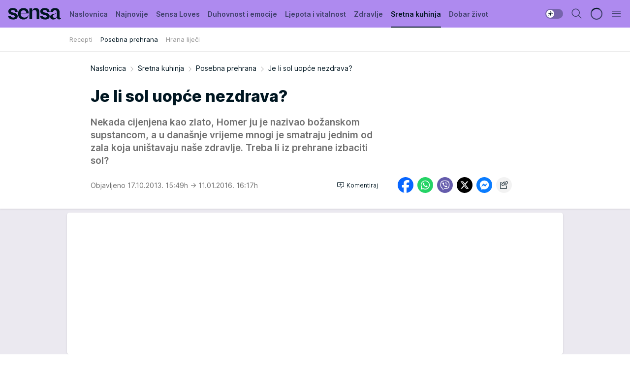

--- FILE ---
content_type: text/html; charset=utf-8
request_url: https://sensa.story.hr/Sretna-kuhinja/Posebna-prehrana/a3332/Je-li-sol-uopce-nezdrava.html
body_size: 32656
content:
<!DOCTYPE html><html  lang="hr"><head><meta charset="utf-8"><meta name="viewport" content="width=device-width, initial-scale=1"><script type="importmap">{"imports":{"#entry":"/_nuxt/entry.rnk16PsP.js"}}</script><script data-cfasync="false">(function(w,d,s,l,i){w[l]=w[l]||[];w[l].push({'gtm.start':
            new Date().getTime(),event:'gtm.js'});var f=d.getElementsByTagName(s)[0],
            j=d.createElement(s),dl=l!='dataLayer'?'&l='+l:'';j.async=true;j.src=
            'https://www.googletagmanager.com/gtm.js?id='+i+dl;f.parentNode.insertBefore(j,f);
            })(window,document,'script','dataLayer','GTM-W499LB');</script><script>'use strict';(function(b,t,q,h,c,e,f,r,u,a,v,w,m,k,n,p,l){l=(d,g)=>{m=new URLSearchParams(q.search);m.has(d)?g=m.get(d):b[h]&&b[h].hasOwnProperty(d)&&(g=b[h][d]);return isNaN(+g)?g:+g};l('pjnx',!1)||(b[h]=b[h]||{},b[c]=b[c]||{},b[c][e]=b[c][e]||[],k=d=>{a.b[d]=performance.now();a.b[f](d)},n=(d,g)=>{for(;0<d.length;)g[f](d.shift())},p=()=>{a.p=b[c][e][f];b[c][e][f]=a.s[f].bind(a.s)},a=b["__"+h]={t:l('pjfsto',3E3),m:l('pjfstom',2),s:[()=>{k("s");b[c].pubads().setTargeting('pjpel',a.b)}],f:d=>{a.p&&
                (k('f'+d),b[c][e][f]=a.p,a.p=!1,n(a.s,b[c][e]))},g:()=>{a.p&&p();k('g');a.r=setTimeout(()=>a.f('t'),a.t+a.b.g*a.m)}},b[c][e].shift&&(n(b[c][e],a.s),a.b=[],b[c][e][f](()=>a.g()),p(),k('v'+r)))})(window,document,location,'pubjelly','googletag','cmd','push',4);</script><script src="https://pubjelly.nxjmp.com/a/main/pubjelly.js?key=na" async onerror="__pubjelly.f('e')"></script><link rel="canonical" href="https://sensa.story.hr/Sretna-kuhinja/Posebna-prehrana/a3332/Je-li-sol-uopce-nezdrava.html"><script>var googletag = googletag || {}; googletag.cmd = googletag.cmd || [];</script><script src="https://securepubads.g.doubleclick.net/tag/js/gpt.js" async></script><title>Je li sol uopće nezdrava? | Sensa</title><script async data-cfasync="false">window.googletag = window.googletag || {}, window.googletag.cmd = window.googletag.cmd || []; var packs = window.localStorage.getItem("df_packs"), packsParsed = packs && JSON.parse(packs), standardPacks = window.localStorage.getItem("df_sp"), standardPacksParsed = standardPacks && JSON.parse(standardPacks), platforms = window.localStorage.getItem("df_pl"), platformsParsed = platforms && JSON.parse(platforms); if (platformsParsed && platformsParsed.length) for (var i = 0; i < platformsParsed.length; i++)1 === platformsParsed[i] && packsParsed && packsParsed.length ? window.googletag.cmd.push(function () { window.googletag.pubads().setTargeting("defractal", packsParsed) }) : 2 === platformsParsed[i] && packsParsed && packsParsed.length ? (window.midasWidgetTargeting = window.midasWidgetTargeting || {}, window.midasWidgetTargeting.targetings = window.midasWidgetTargeting.targetings || [], window.midasWidgetTargeting.targetings.push({ defractal: packsParsed })) : 3 === platformsParsed[i] && standardPacksParsed && standardPacksParsed.length && window.googletag.cmd.push(function () { window.googletag.pubads().setTargeting("defractal_sp", standardPacksParsed) });</script><script src="https://cdn.mediaoutcast.com/player/1.15.0/js/mov-init.min.js" async></script><script src="https://cdn.krakenoptimize.com/setup/get/bfe1f6b8-584d-4173-71df-08d98e3b1ec6" async body type="text/javascript" data-cfasync="false"></script><script src="https://cdn.defractal.com/scripts/defractal-6-00660026-A34F-4DA3-A5AF-9A5661FE0D00.js" async></script><link rel="stylesheet" href="/_nuxt/entry.yAL8cUOa.css" crossorigin><link rel="preload" as="font" href="https://static2sensa.story.hr/fonts/Inter.var.woff2" type="font/woff2" crossorigin><link rel="preload" as="font" href="https://static2sensa.story.hr/fonts/icomoon/icons.woff" type="font/woff" crossorigin><link rel="preload" as="image" href="https://static2sensa.story.hr/api/v3/images/592/1184/6727"><link rel="modulepreload" as="script" crossorigin href="/_nuxt/entry.rnk16PsP.js"><link rel="preload" as="fetch" fetchpriority="low" crossorigin="anonymous" href="/_nuxt/builds/meta/585fa921-5ad0-4cf9-9f0a-a21f307ed20a.json"><script data-cfasync="false">window.gdprAppliesGlobally=true;(function(){function n(e){if(!window.frames[e]){if(document.body&&document.body.firstChild){var t=document.body;var r=document.createElement("iframe");r.style.display="none";r.name=e;r.title=e;t.insertBefore(r,t.firstChild)}else{setTimeout(function(){n(e)},5)}}}function e(r,a,o,s,c){function e(e,t,r,n){if(typeof r!=="function"){return}if(!window[a]){window[a]=[]}var i=false;if(c){i=c(e,n,r)}if(!i){window[a].push({command:e,version:t,callback:r,parameter:n})}}e.stub=true;e.stubVersion=2;function t(n){if(!window[r]||window[r].stub!==true){return}if(!n.data){return}var i=typeof n.data==="string";var e;try{e=i?JSON.parse(n.data):n.data}catch(t){return}if(e[o]){var a=e[o];window[r](a.command,a.version,function(e,t){var r={};r[s]={returnValue:e,success:t,callId:a.callId};n.source.postMessage(i?JSON.stringify(r):r,"*")},a.parameter)}}const smt=window[r];if(typeof smt!=="function"){window[r]=e;if(window.addEventListener){window.addEventListener("message",t,false)}else{window.attachEvent("onmessage",t)}}}e("__uspapi","__uspapiBuffer","__uspapiCall","__uspapiReturn");n("__uspapiLocator");e("__tcfapi","__tcfapiBuffer","__tcfapiCall","__tcfapiReturn");n("__tcfapiLocator");(function(e){var t=document.createElement("link");t.rel="preconnect";t.as="script";var r=document.createElement("link");r.rel="dns-prefetch";r.as="script";var n=document.createElement("link");n.rel="preload";n.as="script";var i=document.createElement("script");i.id="spcloader";i.type="text/javascript";i["async"]=true;i.charset="utf-8";var a="https://sdk.privacy-center.org/"+e+"/loader.js?target="+document.location.hostname;if(window.didomiConfig&&window.didomiConfig.user){var o=window.didomiConfig.user;var s=o.country;var c=o.region;if(s){a=a+"&country="+s;if(c){a=a+"&region="+c}}}t.href="https://sdk.privacy-center.org/";r.href="https://sdk.privacy-center.org/";n.href=a;i.src=a;var d=document.getElementsByTagName("script")[0];d.parentNode.insertBefore(t,d);d.parentNode.insertBefore(r,d);d.parentNode.insertBefore(n,d);d.parentNode.insertBefore(i,d)})("82d80c84-586b-4519-bdef-240ed8c7f096")})();</script><script data-cfasync="false">function scrollDistance(i,n=66){if(!i||"function"!=typeof i)return;let e,o,t,d;window.addEventListener("scroll",function(l){o||(o=window.pageYOffset),window.clearTimeout(e),e=setTimeout(function(){t=window.pageYOffset,i(d=t-o,o,t),o=null,t=null,d=null},n)},!1)}window.didomiOnReady=window.didomiOnReady||[],window.didomiOnReady.push(function(i){i.notice.isVisible()&&scrollDistance(function(n){parseInt(Math.abs(n),10)>198&&i.notice.isVisible()&&i.setUserAgreeToAll()});if(i.notice.isVisible() && window.innerWidth <= 768){document.body.classList.remove("didomi-popup-open","didomi-popup-open-ios")}if(i.notice.isVisible()){document.querySelector(".didomi-popup").addEventListener("click", e=>{console.log(e)})}});</script><script>window.pp_gemius_identifier = 'zDE1NfRcHRfz3uTjhNoLYHXpj8MNGttS4KX9flKtXoH.g7';
                function gemius_pending(i) { window[i] = window[i] || function () { var x = window[i + '_pdata'] = window[i + '_pdata'] || []; x[x.length] = arguments; }; };
                gemius_pending('gemius_hit'); gemius_pending('gemius_event'); gemius_pending('gemius_init'); gemius_pending('pp_gemius_hit'); gemius_pending('pp_gemius_event'); gemius_pending('pp_gemius_init');
                (function (d, t) {
                    try {
                        var gt = d.createElement(t), s = d.getElementsByTagName(t)[0], l = 'http' + ((location.protocol == 'https:') ? 's' : ''); gt.setAttribute('async', 'async');
                        gt.setAttribute('defer', 'defer'); gt.src = l + '://gars.hit.gemius.pl/xgemius.js'; s.parentNode.insertBefore(gt, s);
                    } catch (e) { }
                })(document, 'script');</script><script data-cfasync="false">(function() {
                window.dm=window.dm||{AjaxData:[]};
                window.dm.AjaxEvent=function(et,d,ssid,ad){
                dm.AjaxData.push({et:et,d:d,ssid:ssid,ad:ad});
                if(typeof window.DotMetricsObj != 'undefined') {DotMetricsObj.onAjaxDataUpdate();}
                };
                var d=document,
                h=d.getElementsByTagName('head')[0],
                s=d.createElement('script');
                s.type='text/javascript';
                s.async=true; s.src='https://script.dotmetrics.net/door.js?id=12281';
                h.appendChild(s);
                }());</script><meta name="title" content="Je li sol uopće nezdrava?"><meta hid="description" name="description" content="Nekada cijenjena kao zlato, Homer ju je nazivao božanskom supstancom, a u današnje vrijeme mnogi je smatraju jednim od zala koja uništavaju naše zdravlje. Treba li iz prehrane izbaciti sol?"><meta hid="robots" property="robots" content="max-image-preview:large"><meta hid="og:type" property="og:type" content="website"><meta hid="og:title" property="og:title" content="Je li sol uopće nezdrava?"><meta hid="og:description" property="og:description" content="Nekada cijenjena kao zlato, Homer ju je nazivao božanskom supstancom, a u današnje vrijeme mnogi je smatraju jednim od zala koja uništavaju naše zdravlje. Treba li iz prehrane izbaciti sol?"><meta hid="og:image" property="og:image" content="https://static2sensa.story.hr/Picture/6727/jpeg/157660170.jpg"><meta hid="og:url" property="og:url" content="https://sensa.story.hr/Sretna-kuhinja/Posebna-prehrana/a3332/Je-li-sol-uopce-nezdrava.html"><meta hid="twitter:card" name="twitter:card" content="summary_large_image"><meta hid="twitter:title" name="twitter:title" content="Je li sol uopće nezdrava?"><meta hid="twitter:description" name="twitter:description" content="Sensa 2023"><meta hid="twitter:image" name="twitter:image" content="https://static2sensa.story.hr/Picture/6727/jpeg/157660170.jpg"><meta hid="twitter.url" name="twitter.url" content="https://sensa.story.hr/Sretna-kuhinja/Posebna-prehrana/a3332/Je-li-sol-uopce-nezdrava.html"><link rel="icon" type="image/svg+xml" href="/favicons/sensahr/icon.svg" sizes="any"><link rel="icon" type="image/png" href="/favicons/sensahr/favicon-32x32.png" sizes="32x32"><link rel="icon" type="image/png" href="/favicons/sensahr/favicon-128x128.png" sizes="128x128"><link rel="apple-touch-icon" type="image/png" href="/favicons/sensahr/favicon-180x180.png" sizes="180x180"><link rel="icon" type="image/png" href="/favicons/sensahr/favicon-192x192.png" sizes="192x192"><link rel="icon" type="image/png" href="/favicons/sensahr/favicon-512x512.png" sizes="512x512"><link rel="alternate" hreflang="sr" href="https://sensa.story.hr/Sretna-kuhinja/Posebna-prehrana/a3332/Je-li-sol-uopce-nezdrava.html"><link rel="alternate" type="application/rss+xml" title="RSS feed for Naslovnica" href="https://sensa.story.hr/rss/1/Naslovnica"><link rel="alternate" type="application/rss+xml" title="RSS feed for Sensa Loves" href="https://sensa.story.hr/rss/115/Sensa-Loves"><link rel="alternate" type="application/rss+xml" title="RSS feed for Duhovnost i emocije" href="https://sensa.story.hr/rss/53/Duhovnost-i-emocije"><link rel="alternate" type="application/rss+xml" title="RSS feed for Ljepota i vitalnost" href="https://sensa.story.hr/rss/67/Ljepota-i-vitalnost"><link rel="alternate" type="application/rss+xml" title="RSS feed for Zdravlje" href="https://sensa.story.hr/rss/71/Zdravlje"><link rel="alternate" type="application/rss+xml" title="RSS feed for Sretna kuhinja" href="https://sensa.story.hr/rss/75/Sretna-kuhinja"><link rel="alternate" type="application/rss+xml" title="RSS feed for Dobar život" href="https://sensa.story.hr/rss/79/Dobar-zivot"><link rel="alternate" type="application/rss+xml" title="RSS feed for Astrologija" href="https://sensa.story.hr/rss/84/Astrologija"><link rel="alternate" type="application/rss+xml" title="RSS feed for Moja Sensa" href="https://sensa.story.hr/rss/89/Moja-Sensa"><link rel="alternate" type="application/rss+xml" title="RSS feed for Kuća puna biljaka" href="https://sensa.story.hr/rss/117/Kuca-puna-biljaka"><script type="application/ld+json">{
  "@context": "https://schema.org",
  "@graph": [
    {
      "@type": "NewsMediaOrganization",
      "@id": "https://sensa.story.hr/#publisher",
      "name": "Sensa.hr",
      "url": "https://sensa.story.hr/",
      "sameAs": [
        "https://www.facebook.com/magazin.sensa/",
        "https://www.instagram.com/sensahrvatska/"
      ],
      "logo": {
        "@type": "ImageObject",
        "@id": "https://static2sensa.story.hr/#/schema/image/sensahr-logo",
        "url": "https://static2sensa.story.hr/Picture/32971/png/sensa-logo",
        "width": 220,
        "height": 34,
        "caption": "Sensa.hr Logo"
      },
      "image": {
        "@id": "static2sensa.story.hr/#/schema/image/sensahr-logo"
      }
    },
    {
      "@type": "WebSite",
      "@id": "https://sensa.story.hr/#/schema/website/sensahr",
      "url": "https://sensa.story.hr/",
      "name": "Sensa.hr",
      "publisher": {
        "@id": "https://sensa.story.hr/#publisher"
      },
      "potentialAction": {
        "@type": "SearchAction",
        "target": "https://sensa.story.hr/search/1/1?q={search_term_string}",
        "query-input": "required name=search_term_string"
      }
    },
    {
      "@type": "WebPage",
      "@id": "https://sensa.story.hr/Sretna-kuhinja/Posebna-prehrana/a3332/Je-li-sol-uopce-nezdrava.html",
      "url": "https://sensa.story.hr/Sretna-kuhinja/Posebna-prehrana/a3332/Je-li-sol-uopce-nezdrava.html",
      "inLanguage": "hr",
      "breadcrumb": {
        "@id": "https://sensa.story.hr/Sretna-kuhinja/Posebna-prehrana/a3332/Je-li-sol-uopce-nezdrava.html#/schema/breadcrumb/a3332"
      },
      "name": "Je li sol uopće nezdrava? | Sretna kuhinja | Posebna prehrana",
      "isPartOf": {
        "@id": "https://sensa.story.hr#/schema/website/sensahr"
      },
      "datePublished": "2013-10-17T15:49:26+02:00",
      "dateModified": "2016-01-11T16:17:34+01:00",
      "description": "Nekada cijenjena kao zlato, Homer ju je nazivao božanskom supstancom, a u današnje vrijeme mnogi je smatraju jednim od zala koja uništavaju naše zdravlje. Treba li iz prehrane izbaciti sol?"
    },
    {
      "@type": [
        "Article",
        "NewsArticle"
      ],
      "@id": "https://sensa.story.hr/Sretna-kuhinja/Posebna-prehrana/a3332/Je-li-sol-uopce-nezdrava.html#/schema/article/a3332",
      "headline": "Je li sol uopće nezdrava?",
      "description": "Nekada cijenjena kao zlato, Homer ju je nazivao božanskom supstancom, a u današnje vrijeme mnogi je smatraju jednim od zala koja uništavaju naše zdravlje. Treba li iz prehrane izbaciti sol?",
      "isPartOf": {
        "@id": "https://sensa.story.hr/Sretna-kuhinja/Posebna-prehrana/a3332/Je-li-sol-uopce-nezdrava.html"
      },
      "mainEntityOfPage": {
        "@id": "https://sensa.story.hr/Sretna-kuhinja/Posebna-prehrana/a3332/Je-li-sol-uopce-nezdrava.html"
      },
      "datePublished": "2013-10-17T15:49:26+02:00",
      "dateModified": "2016-01-11T16:17:34+01:00",
      "image": [
        {
          "@context": "http://schema.org",
          "@type": "ImageObject",
          "width": 1200,
          "height": 675,
          "description": "sol",
          "url": "https://static2sensa.story.hr/Picture/6727/jpeg/157660170.jpg"
        },
        {
          "@context": "http://schema.org",
          "@type": "ImageObject",
          "width": 1200,
          "height": 1200,
          "description": "sol",
          "url": "https://static2sensa.story.hr/MediumImage/6727/jpeg/157660170.jpg"
        },
        {
          "@context": "http://schema.org",
          "@type": "ImageObject",
          "width": 1200,
          "height": 900,
          "description": "sol",
          "url": "https://static2sensa.story.hr/Thumbnail/6727/jpeg/157660170.jpg"
        }
      ],
      "keywords": [
        "sol"
      ],
      "author": [
        {
          "@type": "Person",
          "url": "https://sensa.story.hr/journalist63/Nikola-Pesic",
          "name": "Nikola Pešić"
        }
      ],
      "publisher": {
        "@id": "https://sensa.story.hr/#publisher"
      },
      "isAccessibleForFree": "True"
    },
    {
      "@type": "BreadcrumbList",
      "@id": "https://sensa.story.hr/Sretna-kuhinja/Posebna-prehrana/a3332/Je-li-sol-uopce-nezdrava.html#/schema/breadcrumb/a3332",
      "itemListElement": [
        {
          "@type": "ListItem",
          "position": 1,
          "item": {
            "@type": "WebPage",
            "@id": "https://sensa.story.hr/Sretna-kuhinja",
            "url": "https://sensa.story.hr/Sretna-kuhinja",
            "name": "Sretna kuhinja"
          }
        },
        {
          "@type": "ListItem",
          "position": 2,
          "item": {
            "@type": "WebPage",
            "@id": "https://sensa.story.hr/Sretna-kuhinja/Posebna-prehrana",
            "url": "https://sensa.story.hr/Sretna-kuhinja/Posebna-prehrana",
            "name": "Posebna prehrana"
          }
        },
        {
          "@type": "ListItem",
          "position": 3,
          "item": {
            "@id": "https://sensa.story.hr/Sretna-kuhinja/Posebna-prehrana/a3332/Je-li-sol-uopce-nezdrava.html",
            "name": "Je li sol uopće nezdrava? | Sretna kuhinja | Posebna prehrana"
          }
        }
      ]
    }
  ]
}</script><script type="module" src="/_nuxt/entry.rnk16PsP.js" crossorigin></script></head><body><div id="__nuxt"><div><div class="main light sensahr page-has-submenu" style=""><!----><header class="header has-submenu"><div class="container"><div class="header__content_wrap"><div class="header__content"><div class="header-logo"><a href="/" class="" title="Sensa"><div class="header-logo__wrap"><svg class="logo-dimensions header-logo__image"><use xlink:href="/img/logo/sensahr.svg?v=28112025#logo-light"></use></svg><span class="header-logo__span">Sensa</span></div></a></div><nav class="header-navigation"><div class="header-navigation__wrap"><ul class="header-navigation__list"><!--[--><li class="js_item_1 header-navigation__list-item"><a href="/" class="has-no-background"><span style=""><!----><span>Naslovnica</span></span></a><!----></li><li class="js_item_2 header-navigation__list-item"><a href="/Najnovije" class="has-no-background"><span style=""><!----><span>Najnovije</span></span></a><!----></li><li class="js_item_115 header-navigation__list-item"><a href="/Sensa-Loves" class="has-no-background"><span style=""><!----><span>Sensa Loves</span></span></a><!----></li><li class="js_item_53 header-navigation__list-item"><a href="/Duhovnost-i-emocije" class="has-no-background"><span style=""><!----><span>Duhovnost i emocije</span></span></a><!----></li><li class="js_item_67 header-navigation__list-item"><a href="/Ljepota-i-vitalnost" class="has-no-background"><span style=""><!----><span>Ljepota i vitalnost</span></span></a><!----></li><li class="js_item_71 header-navigation__list-item"><a href="/Zdravlje" class="has-no-background"><span style=""><!----><span>Zdravlje</span></span></a><!----></li><li class="js_item_75 is-active header-navigation__list-item"><a href="/Sretna-kuhinja" class="has-no-background"><span style=""><!----><span>Sretna kuhinja</span></span></a><nav class="header__subnavigation isArticle"><div class="header-subnavigation__wrap"><ul class="header-subnavigation__list"><!--[--><li class="js_item_76 header-subnavigation__list-item"><a href="/Sretna-kuhinja/Recepti" class="has-no-background"><span style=""><!----><span>Recepti </span></span></a><!----></li><li class="is-active js_item_77 header-subnavigation__list-item"><a href="/Sretna-kuhinja/Posebna-prehrana" class="has-no-background"><span style=""><!----><span>Posebna prehrana</span></span></a><!----></li><li class="js_item_78 header-subnavigation__list-item"><a href="/Sretna-kuhinja/Hrana-lijeci" class="has-no-background"><span style=""><!----><span>Hrana liječi</span></span></a><!----></li><!--]--></ul><span class="is-hidden header-navigation__list-item is-view-more"><span class="">Još</span> <i class="icon-overflow-menu--vertical view-more-icon" aria-hidden="true"></i><ul class="is-hidden header-subnavigation__children"><!--[--><!--]--></ul></span></div></nav></li><li class="js_item_79 header-navigation__list-item"><a href="/Dobar-zivot" class="has-no-background"><span style=""><!----><span>Dobar život</span></span></a><!----></li><li class="js_item_84 header-navigation__list-item"><a href="/Astrologija" class="has-no-background"><span style=""><!----><span>Astrologija</span></span></a><!----></li><li class="js_item_89 header-navigation__list-item"><a href="/Moja-Sensa" class="has-no-background"><span style=""><!----><span>Moja Sensa</span></span></a><!----></li><li class="js_item_117 header-navigation__list-item"><a href="/Kuca-puna-biljaka" class="has-no-background"><span style=""><!----><span>Kuća puna biljaka</span></span></a><!----></li><!--]--></ul></div><span class="is-hidden header-navigation__list-item is-view-more">Još <i class="icon-overflow-menu--vertical view-more-icon" aria-hidden="true"></i><ul class="is-hidden header-subnavigation__children"><!--[--><!--]--></ul></span><!--[--><!--]--></nav><div class="header-extra"><div class="theme-toggle theme-toggle--light"><div class="icon-wrap icon-wrap_light"><i class="icon icon-light--filled" aria-hidden="true"></i></div><div class="icon-wrap icon-wrap_asleep"><i class="icon icon-asleep--filled" aria-hidden="true"></i></div></div><div class="header-extra__icon"><i class="icon-search" aria-hidden="true"></i><div class="header-search"><div class="header-search-wrap"><form><input type="text" class="input" placeholder=" Pretraži Sensu"><!----></form><div class="header-search__close"><i aria-hidden="true" class="icon icon-close"></i></div></div></div></div><div class="header-extra__icon" style="display:none;"><i class="icon-headphones-custom" aria-hidden="true"></i></div><!--[--><div class="header-extra__icon isSpinner"><div class="spinner" data-v-eba6742f></div></div><!--]--><div class="header-extra__icon" style="display:none;"><i class="icon-notification" aria-hidden="true"></i></div><div class="header-extra__icon header-extra__menu"><i class="icon-menu" aria-hidden="true"></i></div><div class="navigation-drawer" style="right:-100%;"><div class="navigation-drawer__header"><div class="navigation-drawer__logo"><svg class="navigation-drawer__logo_image"><use xlink:href="/img/logo/sensahr.svg?v=28112025#logo-drawer-light"></use></svg></div><div class="navigation-drawer__close"><i class="icon-close" aria-hidden="true"></i></div></div><div class="navigation-drawer__tabs"><span class="is-active">Kategorije</span><span class="">Ostalo</span></div><!----><div class="navigation-drawer__footer"><ul class="social-menu__list"><!--[--><li class="social-menu__list-item"><a href="https://www.facebook.com/magazin.sensa/" target="_blank" rel="noopener" aria-label="Facebook"><i class="icon-logo--facebook social-menu__list-icon" aria-hidden="true"></i></a></li><li class="social-menu__list-item"><a href="https://www.instagram.com/sensahrvatska/?hl=en" target="_blank" rel="noopener" aria-label="Instagram"><i class="icon-logo--instagram social-menu__list-icon" aria-hidden="true"></i></a></li><li class="social-menu__list-item"><a href="https://sensa.story.hr/rss-feed" target="_blank" rel="noopener" aria-label="RSS"><i class="icon-logo--rss social-menu__list-icon" aria-hidden="true"></i></a></li><!--]--></ul></div></div></div></div></div></div></header><!--[--><!--]--><div class="generic-page" data-v-b527da3b><div class="main-container wallpaper-helper" data-v-b527da3b data-v-fdf9347c><!--[--><!----><!--[--><div class="wallpaper-wrapper" data-v-fdf9347c><div class="container"><div id="wallpaper-left" class="wallpaper-left wallpaper-watch"></div><div id="wallpaper-right" class="wallpaper-right wallpaper-watch"></div></div></div><div class="main_wrapper" data-v-fdf9347c><div class="container" data-v-fdf9347c><div id="wallpaper-top" class="wallpaper-top"></div></div><div class="article-header" data-v-fdf9347c data-v-86095f06><div class="article-header-wrap" data-v-86095f06><div class="article-header-container" data-v-86095f06><div class="breadcrumbs-wrap" data-v-86095f06 data-v-77f0710d><div class="breadcrumbs" data-v-77f0710d><a href="/" class="breadcrumbs-link" data-v-77f0710d>Naslovnica</a><!--[--><div class="breadcrumbs-icon-container" data-v-77f0710d><i class="icon-chevron--right" aria-hidden="true" data-v-77f0710d></i><a href="/Sretna-kuhinja" class="breadcrumbs-link" data-v-77f0710d>Sretna kuhinja</a></div><div class="breadcrumbs-icon-container" data-v-77f0710d><i class="icon-chevron--right" aria-hidden="true" data-v-77f0710d></i><a href="/Sretna-kuhinja/Posebna-prehrana" class="breadcrumbs-link" data-v-77f0710d>Posebna prehrana</a></div><div class="breadcrumbs-icon-container" data-v-77f0710d><i class="icon-chevron--right" aria-hidden="true" data-v-77f0710d></i><span class="breadcrumbs-title" data-v-77f0710d>Je li sol uopće nezdrava?</span></div><!--]--></div></div><div class="article-header-labels" data-v-86095f06 data-v-4f4997d9><!----><!----><!----><!----><!----></div><h1 class="article-header-title" data-v-86095f06>Je li sol uopće nezdrava?</h1><strong class="article-header-lead" data-v-86095f06>Nekada cijenjena kao zlato, Homer ju je nazivao božanskom supstancom, a u današnje vrijeme mnogi je smatraju jednim od zala koja uništavaju naše zdravlje. Treba li iz prehrane izbaciti sol?</strong><!----><!----><div class="article-header-author-share" data-v-86095f06><div class="article-header-author-comments" data-v-86095f06><div class="article-header-author-date" data-v-86095f06><!----><div class="article-header-date" datetime="2013-10-17T15:49:26" data-v-86095f06><time class="article-header-date-published" data-v-86095f06>Objavljeno 17.10.2013. 15:49h  </time><time class="article-header-date-edited" datetime="2016-01-11T16:17:34" data-v-86095f06> → 11.01.2016. 16:17h</time></div></div><div class="article-engagement-bar" data-v-86095f06 data-v-c0f3996a><div class="card-engagement-bar card-engagement-bar-wrap" data-v-c0f3996a><div class="card-engagement-bar__left"><!----><!----><!----><div role="button" class="btn"><!--[--><i class="icon-add-comment"></i><span class="text-add-comment">Komentiraj</span><!--]--></div></div><!----></div></div></div><div class="article-exposed-share" data-v-86095f06 data-v-5d9026f4><div class="tooltip-box card-share-wrap" data-v-5d9026f4 data-v-2f96c82c><!--[--><!--[--><a role="button" class="tooltip-box__item facebook" data-v-2f96c82c><svg viewBox="0 0 32 32" class="icon facebook" data-v-2f96c82c><use xlink:href="/img/sprite-shares-02042025.svg#facebook-sign" data-v-2f96c82c></use></svg></a><!--]--><!--[--><a role="button" class="tooltip-box__item whatsapp" data-v-2f96c82c><svg viewBox="0 0 24 24" class="icon whatsapp" data-v-2f96c82c><use xlink:href="/img/sprite-shares-02042025.svg#whatsapp" data-v-2f96c82c></use></svg></a><!--]--><!--[--><a role="button" class="tooltip-box__item viber" data-v-2f96c82c><svg viewBox="0 0 24 24" class="icon viber" data-v-2f96c82c><use xlink:href="/img/sprite-shares-02042025.svg#viber" data-v-2f96c82c></use></svg></a><!--]--><!--[--><a role="button" class="tooltip-box__item twitter" data-v-2f96c82c><svg viewBox="0 0 24 24" class="icon twitter" data-v-2f96c82c><use xlink:href="/img/sprite-shares-02042025.svg#twitter" data-v-2f96c82c></use></svg></a><!--]--><!--[--><a role="button" class="tooltip-box__item messenger" data-v-2f96c82c><svg viewBox="0 0 24 24" class="icon messenger" data-v-2f96c82c><use xlink:href="/img/sprite-shares-02042025.svg#messenger" data-v-2f96c82c></use></svg></a><!--]--><!--]--><a role="button" class="tooltip-box__item copy-link" data-v-2f96c82c><svg viewBox="0 0 24 24" class="icon copy-link" data-v-2f96c82c><use xlink:href="/img/sprite-shares-02042025.svg#copy--link-adapted" data-v-2f96c82c></use></svg></a></div></div></div></div></div></div><div class="container" data-v-fdf9347c><!--[--><!--[--><!----><!--]--><!--[--><div class="container placeholder250px gptArticleTop" data-v-fdf9347c><div class="gpt-ad-banner"><div position="0" lazy="false"></div></div></div><!--]--><!--[--><div class="article-main" data-v-fdf9347c><div class="is-main article-content with-sidebar" data-v-1df6af20><div class="full-width" data-v-1df6af20><div class="sticky-scroll-container isSticky" data-v-1df6af20><!--[--><!--[--><div class="generic-component" data-v-1df6af20 data-v-a6cdc878><article class="" data-v-a6cdc878><div class="article-big-image" is-storytelling="false" data-v-896fd29b><figure class="big-image-container" data-v-896fd29b><div class="card-image-container" style="" data-v-896fd29b data-v-ecf0a92a><picture class="" data-v-ecf0a92a><!--[--><source media="(max-width: 1023px)" srcset="https://static2sensa.story.hr/api/v3/images/960/1920/6727,
https://static2sensa.story.hr/api/v3/images/960/1920/6727 1.5x" data-v-ecf0a92a><source media="(min-width: 1024px)" srcset="https://static2sensa.story.hr/api/v3/images/960/1920/6727" data-v-ecf0a92a><!--]--><img src="https://static2sensa.story.hr/api/v3/images/960/1920/6727" srcset="https://static2sensa.story.hr/api/v3/images/960/1920/6727,
https://static2sensa.story.hr/api/v3/images/960/1920/6727 1.5x" alt="sol" class="" style="" data-v-ecf0a92a></picture></div><figcaption class="big-image-source" data-v-896fd29b><span class="big-image-source-desc" data-v-896fd29b>sol&ensp;</span><span class="big-image-source-copy" data-v-896fd29b>Foto:&nbsp;Thinkstock</span></figcaption></figure></div><!----><div class="article-body"><!----><!----><!--[--><!--[--><div class="article-rte" document-template="NewsArticle"> <p>Sol više nije obožavana i dragocjena supstanca, već se proglašava odgovornom za mnoge zdravstvene probleme, poput visokog tlaka i srčanih bolesti. Ipak se svi slažu da je posoljeno jelo ukusnije nego neposoljeno. Kako smo onda razvili okus za nešto tako nezdravo i je li sol nezdrava?</p> </div><!----><!--]--><!--[--><div class="article-rte paragrafNumber_2" document-template="NewsArticle"> <h2>"Skrivena" sol u namirnicama gdje je ne očekujemo</h2> </div><!----><!--]--><!--[--><div class="article-rte paragrafNumber_3" document-template="NewsArticle"> <p>Mnogi će reći da je sol neprirodna, da samo ljudi sole hranu. To nije istina: divlje životinje imaju utabane staze do prirodnih nalazišta soli, koju ližu vrlo rado i kada god mogu. One vole sol, ali teško dolaze do nje, kao nekada i ljudi. Zato bi se prije moglo reći da su pretjerane količine soli u prehrani neprirodne, ali što je pretjerano kada je riječ o soli?</p> </div><!----><!--]--><!--[--><div class="article-rte" document-template="NewsArticle"> <p>Prvo, kada se govori o soli, svi misle na sol koju dodajemo jelima. Međutim, oko 70% soli u modernoj prehrani čini "skrivena" sol i to ne samo u mesnim prerađevinama, čipsu i slanim grickalicama, već i tamo gdje je ne očekujemo: u kruhu, slatkišima, keksima. Koliko soli je previše?</p> </div><!----><!--]--><!--[--><div class="article-rte" document-template="NewsArticle"> <h2>Jedna do tri žličice dnevno</h2> </div><!----><!--]--><!--[--><div class="article-rte" document-template="NewsArticle"> <p>Kako je pokazala velika studija koju je 2013. godine objavio Institute of Medicine u SAD-u, dosadašnje preporuke da se unos soli smanji na manje od jedne žličice dnevno nemaju nikakva utjecaja na zdravlje (povišenje krvnog tlaka). U studiji se navodi da je jedna i pol do tri žličice soli dnevno sasvim normalna doza. To je puno za moj osobni ukus, ali sad ne govorimo o ukusima, već rezultatima istraživanja.</p> </div><!----><!--]--><!--[--><div class="article-rte" document-template="NewsArticle"> <p><DocElement type="Image" version="2" name="Content" id="0" isSearchable="FALSE" hasFormatting="TRUE" binary="FALSE" property-string="" storage=""><cmf:Image id="6725" name="Image" showSource="True" showDescription="True" dataOpenHrefInNewTab="" dataImageAlign=""><Description></Description><AltTag></AltTag><Href></Href></cmf:Image></DocElement>U studiji se, ipak, naglašava da prethodne preporuke za unos soli ispod jedne žličice trebaju ostati, upravo zbog "skrivenih" soli čiji unos ne možemo kontrolirati. Također, ljudi koji imaju visok tlak i dalje trebaju voditi računa o umjerenom unosi soli. Ono što je važno u ovoj studiji jest da sol nije nezdrava te da nema razloga da je potpuno izbacimo iz prehrane.</p> </div><!----><!--]--><!--[--><div class="article-rte" document-template="NewsArticle"> <h2>Nije zdravo izbacivanje soli iz prehrane</h2> </div><!----><!--]--><!--[--><div class="article-rte" document-template="NewsArticle"> <p>Izbacivanje soli iz prehrane može, naprotiv, biti i nezdrava. Novija studija na Harvardu pokazala je da drastično smanjivanje i izbacivanje soli može izazvati inzulinsku rezistenciju kod zdravih ljudi (2011, R. Garg, et al.). Druga studija objavljena u Journal of the American Medical Association pokazala je da prenizak unos soli zapravo povećava rizik od moždanog udara, infarkta i smrti (2011, J. O’Donnell, et al.). Osim ovih činjenica, nedovoljan unos soli vezuje se i za kognitivne probleme kod starijih ljudi, povećan rizik od loma kostiju, itd.</p> </div><!----><!--]--><!--[--><div class="article-rte" document-template="NewsArticle"> <p>Zaključak je da izbacivanje soli iz prehrane, koju preporučuju neki stručnjaci, može biti i opasno. Opasna je i preporuka izbjegavanja jodirane soli, osobito zato što je najčešće kombinirana s preporukom potpunog izbjegavanja hrane životinjskog porijekla. Ako osim jodirane soli iz prehrane izbacite i morsku ribu, jedini pouzdani izvor joda koji vam ostaje su morske alge. Treba se iskreno zapitati imamo li dovoljno novca i discipline da svakodnevno jedemo alge?</p> </div><!----><!--]--><!--[--><div class="article-rte" document-template="NewsArticle"> <p>Ako je odgovor negativan, najbolje je da se vratimo jodiranoj soli ili konzumaciji morske ribe. Manjak joda izaziva gušavost, mentalnu retardaciju kod djece i ostale probleme. Sol (jodirana ili još bolje - morska jodirana sol) ne samo da čini jela ukusnijim, već nam je i potrebna za zdravlje.</p> </div><!----><!--]--><!--]--><!----><!----></div><!----><!----></article></div><!--]--><!--[--><div class="generic-component" data-v-1df6af20 data-v-a6cdc878><div class="container clean-ad -wrappera article-ad" data-v-a6cdc878><div class="gpt-ad-banner"><div position="0" lazy="false"></div></div></div></div><!--]--><!--[--><div class="generic-component" data-v-1df6af20 data-v-a6cdc878><div class="article-progression" data-v-a6cdc878 data-v-d6eb61a3><a href="/Sretna-kuhinja/Posebna-prehrana/a3346/Mrsavite-kuhajuci.html" class="article-progression__link" data-v-d6eb61a3><span class="arrow is-left" data-v-d6eb61a3></span>Prethodna vijest</a><a href="/Sretna-kuhinja/Hrana-lijeci/a3327/Hrana-kojoj-djeca-ne-mogu-reci-ne.html" class="article-progression__link" data-v-d6eb61a3><span class="arrow is-right" data-v-d6eb61a3></span>Sljedeća vijest</a></div></div><!--]--><!--[--><div class="generic-component" data-v-1df6af20 data-v-a6cdc878><section class="article-tags" data-v-a6cdc878 data-v-0c543b8f><div class="article-tags__title" data-v-0c543b8f>Tagovi</div><ul class="article-tags__list" data-v-0c543b8f><!--[--><li class="article-tags__tag" data-v-0c543b8f><a href="/tag582/sol/1" class="article-tags__tag-link" data-v-0c543b8f>sol</a></li><!--]--></ul></section></div><!--]--><!--[--><div class="generic-component" data-v-1df6af20 data-v-a6cdc878><section class="article-communities" data-v-a6cdc878 data-v-5bc7a5a9><div class="article-communities-header" data-v-5bc7a5a9><span class="article-communities-title" data-v-5bc7a5a9>Budi dio Sensa zajednice.</span></div><ul class="article-communities-list" data-v-5bc7a5a9><!--[--><li class="article-communities-list-item" data-v-5bc7a5a9><a href="https://www.facebook.com/magazin.sensa/" target="_blank" rel="noopener" aria-label="Facebook" class="facebook" data-v-5bc7a5a9><svg viewBox="0 0 24 24" class="icon" data-v-5bc7a5a9><use xlink:href="/img/sprite-shares-02042025.svg#facebook-monochrome" data-v-5bc7a5a9></use></svg><span class="article-communities-list-item-name" data-v-5bc7a5a9>Facebook</span></a></li><li class="article-communities-list-item" data-v-5bc7a5a9><a href="https://twitter.com/SensaLove" target="_blank" rel="noopener" aria-label="Twitter" class="twitter" data-v-5bc7a5a9><svg viewBox="0 0 24 24" class="icon" data-v-5bc7a5a9><use xlink:href="/img/sprite-shares-02042025.svg#twitter" data-v-5bc7a5a9></use></svg><span class="article-communities-list-item-name" data-v-5bc7a5a9>Twitter</span></a></li><li class="article-communities-list-item" data-v-5bc7a5a9><a href="https://www.instagram.com/sensahrvatska/?hl=en" target="_blank" rel="noopener" aria-label="Instagram" class="instagram" data-v-5bc7a5a9><svg viewBox="0 0 24 24" class="icon" data-v-5bc7a5a9><use xlink:href="/img/sprite-shares-02042025.svg#instagram" data-v-5bc7a5a9></use></svg><span class="article-communities-list-item-name" data-v-5bc7a5a9>Instagram</span></a></li><!--]--></ul></section></div><!--]--><!--[--><div class="generic-component isSticky isBottom" data-v-1df6af20 data-v-a6cdc878><div class="article-engagement-bar" data-v-a6cdc878 data-v-c0f3996a><div class="card-engagement-bar card-engagement-bar-wrap" data-v-c0f3996a><div class="card-engagement-bar__left"><div role="button" class="btn"><i class="icon-thumbs-up"></i><!----><!----><!----><!--[-->Reagiraj<!--]--></div><!----><div class="card-divider card-divider-wrap"></div><div role="button" class="btn"><!--[--><i class="icon-add-comment"></i><span class="text-add-comment">Komentiraj</span><!--]--></div></div><div class="inArticle card-engagement-bar__right"><div class="card-divider card-divider-wrap"></div><span role="button" aria-label="share" class="btn--round"><i class="icon-share"></i></span><!----></div></div></div></div><!--]--><!--]--></div></div></div><aside class="article-sidebar" data-v-1d5f7d48><div class="scroll-reference-start isSticky" data-v-1d5f7d48><!--[--><div class="generic-component" data-v-1d5f7d48 data-v-a6cdc878><div class="container placeholder600px" data-v-a6cdc878><div class="gpt-ad-banner"><div position="0" lazy="false"></div></div></div></div><div class="generic-component" data-v-1d5f7d48 data-v-a6cdc878><div class="container placeholder600px" data-v-a6cdc878><div class="gpt-ad-banner"><div position="0" lazy="false"></div></div></div></div><div class="generic-component" data-v-1d5f7d48 data-v-a6cdc878><div class="b-plus-c-list" data-v-a6cdc878><div class="b-plus-c-feed"><div class="news-feed" data-v-8cf1da25><!--[--><div class="card-header card-header-wrap card-header-wrap" data-v-8cf1da25 data-v-57c342d2><!----><span class="card-header__title" data-v-57c342d2>Najnovije</span><a href="/Najnovije" class="card-header__icon" data-v-57c342d2><i class="icon-arrow--right" data-v-57c342d2></i></a></div><!--]--><div class="" data-v-8cf1da25><!--[--><!--[--><!----><div class="feed-list-item" data-v-8cf1da25><div class="card-divider card-divider-wrap card-divider" data-v-8cf1da25 data-v-49e31b96></div><div class="card card-wrap type-news-card-b" is-archive-date="false" data-v-8cf1da25 data-v-1d907dfe><a href="/Duhovnost-i-emocije/Osobni-razvoj/a32427/5-stvari-koje-inteligentni-ljudi-naprave-kad-osjete-nepostovanje.html" class="card-link" rel="rel"><!--[--><!--[--><!--]--><!--[--><div class="card-labels-wrap" data-v-1d907dfe><div class="card-labels" data-v-1d907dfe data-v-6ed27fdc><!----><!----><!----><!----><!----><!----><!----><!----><div class="is-secondary card-label card-label-wrap" data-v-6ed27fdc data-v-d3a173a3><!----><!----><span class="label-text" data-v-d3a173a3>Osobni razvoj</span></div><div class="is-secondary-alt card-label card-label-wrap" data-v-6ed27fdc data-v-d3a173a3><!----><!----><span class="label-text" data-v-d3a173a3>Prije 3 h</span></div><!----></div></div><!--]--><div class="card-title"><!--[--><!--]--><!--[--><!----><h2 class="title isTitleLighter" data-v-1d907dfe>5 stvari koje inteligentni ljudi naprave kad dožive nepoštovanje: Jedno odmah isključe i smirenim glasom izgovore ovo</h2><!----><!----><!----><!--]--></div><!--[--><div class="card-multimedia__content" data-v-1d907dfe><div class="card-labels" data-v-1d907dfe data-v-6ed27fdc><!----><!----><!----><!----><!----><!----><!----><!----><!----><!----><!----></div><div class="card-multimedia card-multimedia-wrap" data-v-1d907dfe data-v-78850fa8><!--[--><!--[--><figure class="" data-v-78850fa8><div class="card-image-container" data-v-78850fa8 data-v-ecf0a92a><picture class="" data-v-ecf0a92a><!--[--><source media="(max-width: 1023px)" srcset="https://static2sensa.story.hr/api/v3/images/428/856/57620?ts=2026-01-21T11:56:01,
https://static2sensa.story.hr/api/v3/images/592/1184/57620?ts=2026-01-21T11:56:01 1.5x" data-v-ecf0a92a><source media="(min-width: 1024px)" srcset="https://static2sensa.story.hr/api/v3/images/324/648/57620?ts=2026-01-21T11:56:01" data-v-ecf0a92a><!--]--><img src="https://static2sensa.story.hr/api/v3/images/428/856/57620?ts=2026-01-21T11:56:01" srcset="https://static2sensa.story.hr/api/v3/images/428/856/57620?ts=2026-01-21T11:56:01,
https://static2sensa.story.hr/api/v3/images/592/1184/57620?ts=2026-01-21T11:56:01 1.5x" alt="Utjeha.jpg" class="" loading="lazy" style="" data-v-ecf0a92a></picture></div><div class="multimedia-icon-wrapper" data-v-78850fa8><!----><!----></div><!----></figure><!--]--><!--]--></div></div><!--]--><!--[--><!--]--><!--[--><!--]--><div class="card-related-articles"><!--[--><!--]--></div><!--[--><!--]--><!--[--><!--]--><!--[--><div class="card-engagement-bar card-engagement-bar-wrap"><div class="card-engagement-bar__left"><div role="button" class="btn"><i class="icon-thumbs-up"></i><!----><!----><!----><!--[-->Reagiraj<!--]--></div><!----><div class="card-divider card-divider-wrap"></div><div role="button" class="btn"><!--[--><i class="icon-add-comment"></i><span class="text-add-comment">Komentiraj</span><!--]--></div></div><div class="card-engagement-bar__right"><div class="card-divider card-divider-wrap"></div><span role="button" aria-label="share" class="btn--round"><i class="icon-share"></i></span><!----></div></div><!--]--><!--]--></a><!--[--><!--]--><!----></div></div><!--[--><!----><!--]--><!--]--><!--[--><!----><div class="feed-list-item" data-v-8cf1da25><div class="card-divider card-divider-wrap card-divider" data-v-8cf1da25 data-v-49e31b96></div><div class="card card-wrap type-news-card-c" is-archive-date="false" data-v-8cf1da25 data-v-28e672be><a href="/Ljepota-i-vitalnost/Ljepota/a32426/betty-barclay-blush-cvjetno-zenstveni-miris-za-svakodnevni-glow-up.html" class="card-link" rel="rel"><!--[--><!--[--><!--]--><div class="card-content"><div class="card-text-content"><!--[--><div class="card-labels-wrap" data-v-28e672be><div class="card-labels" data-v-28e672be data-v-6ed27fdc><!----><!----><!----><!----><!----><!----><!----><!----><div class="is-secondary card-label card-label-wrap" data-v-6ed27fdc data-v-d3a173a3><!----><!----><span class="label-text" data-v-d3a173a3>Ljepota</span></div><div class="is-secondary-alt card-label card-label-wrap" data-v-6ed27fdc data-v-d3a173a3><!----><!----><span class="label-text" data-v-d3a173a3>Prije 3 h</span></div><!----></div></div><!--]--><!--[--><div class="card-title" data-v-28e672be><!----><h2 class="title isTitleLighter" data-v-28e672be>Betty Barclay Blush: Cvjetno-ženstveni miris za svakodnevni glow-up</h2></div><!--]--><!--[--><!--]--><!--[--><!--]--><!----></div><!--[--><div class="card-multimedia__content" data-v-28e672be><!----><div class="card-multimedia card-multimedia-wrap is-sidebar" is-small="true" data-v-28e672be data-v-78850fa8><!--[--><!--[--><figure class="" data-v-78850fa8><div class="card-image-container" data-v-78850fa8 data-v-ecf0a92a><picture class="" data-v-ecf0a92a><!--[--><source media="(max-width: 1023px)" srcset="https://static2sensa.story.hr/api/v3/images/212/424/57619?ts=2026-01-21T11:14:14" data-v-ecf0a92a><source media="(min-width: 1024px)" srcset="https://static2sensa.story.hr/api/v3/images/212/424/57619?ts=2026-01-21T11:14:14" data-v-ecf0a92a><!--]--><img src="https://static2sensa.story.hr/api/v3/images/212/424/57619?ts=2026-01-21T11:14:14" srcset="https://static2sensa.story.hr/api/v3/images/212/424/57619?ts=2026-01-21T11:14:14" alt="Betty Barclay Blush.jpg" class="" loading="lazy" style="" data-v-ecf0a92a></picture></div><div class="multimedia-icon-wrapper" data-v-78850fa8><!----><!----></div><!----></figure><!--]--><!--]--></div></div><!--]--></div><!--[--><div class="card-engagement-bar card-engagement-bar-wrap" data-v-28e672be><div class="card-engagement-bar__left"><div role="button" class="btn"><i class="icon-thumbs-up"></i><!----><!----><!----><!--[-->Reagiraj<!--]--></div><!----><div class="card-divider card-divider-wrap"></div><div role="button" class="btn"><!--[--><i class="icon-add-comment"></i><span class="text-add-comment">Komentiraj</span><!--]--></div></div><div class="card-engagement-bar__right"><div class="card-divider card-divider-wrap"></div><span role="button" aria-label="share" class="btn--round"><i class="icon-share"></i></span><!----></div></div><!--]--><!--]--></a><!--[--><!--]--><!----></div></div><!--[--><!----><!--]--><!--]--><!--[--><!----><div class="feed-list-item" data-v-8cf1da25><div class="card-divider card-divider-wrap card-divider" data-v-8cf1da25 data-v-49e31b96></div><div class="card card-wrap type-news-card-c" is-archive-date="false" data-v-8cf1da25 data-v-28e672be><a href="/Duhovnost-i-emocije/Duhovne-poruke/a32425/manifestacija-dana-za-21-sijecnja-2026.html" class="card-link" rel="rel"><!--[--><!--[--><!--]--><div class="card-content"><div class="card-text-content"><!--[--><div class="card-labels-wrap" data-v-28e672be><div class="card-labels" data-v-28e672be data-v-6ed27fdc><!----><!----><!----><!----><!----><!----><!----><!----><div class="is-secondary card-label card-label-wrap" data-v-6ed27fdc data-v-d3a173a3><!----><!----><span class="label-text" data-v-d3a173a3>Duhovne poruke</span></div><div class="is-secondary-alt card-label card-label-wrap" data-v-6ed27fdc data-v-d3a173a3><!----><!----><span class="label-text" data-v-d3a173a3>Prije 5 h</span></div><!----></div></div><!--]--><!--[--><div class="card-title" data-v-28e672be><!----><h2 class="title isTitleLighter" data-v-28e672be>S povjerenjem dopuštam da mi se danas dogode dobre stvari: Pogledajte svoju manifestaciju za 21. siječnja</h2></div><!--]--><!--[--><!--]--><!--[--><!--]--><!----></div><!--[--><div class="card-multimedia__content" data-v-28e672be><!----><div class="card-multimedia card-multimedia-wrap is-sidebar" is-small="true" data-v-28e672be data-v-78850fa8><!--[--><!--[--><figure class="" data-v-78850fa8><div class="card-image-container" data-v-78850fa8 data-v-ecf0a92a><picture class="" data-v-ecf0a92a><!--[--><source media="(max-width: 1023px)" srcset="https://static2sensa.story.hr/api/v3/images/212/424/56892?ts=2025-10-20T17:05:53" data-v-ecf0a92a><source media="(min-width: 1024px)" srcset="https://static2sensa.story.hr/api/v3/images/212/424/56892?ts=2025-10-20T17:05:53" data-v-ecf0a92a><!--]--><img src="https://static2sensa.story.hr/api/v3/images/212/424/56892?ts=2025-10-20T17:05:53" srcset="https://static2sensa.story.hr/api/v3/images/212/424/56892?ts=2025-10-20T17:05:53" alt="Manifestacija dana.jpg" class="" loading="lazy" style="" data-v-ecf0a92a></picture></div><div class="multimedia-icon-wrapper" data-v-78850fa8><!----><!----></div><!----></figure><!--]--><!--]--></div></div><!--]--></div><!--[--><div class="card-engagement-bar card-engagement-bar-wrap" data-v-28e672be><div class="card-engagement-bar__left"><div role="button" class="btn"><i class="icon-thumbs-up"></i><!----><!----><!----><!--[-->Reagiraj<!--]--></div><!----><div class="card-divider card-divider-wrap"></div><div role="button" class="btn"><!--[--><i class="icon-add-comment"></i><span class="text-add-comment">Komentiraj</span><!--]--></div></div><div class="card-engagement-bar__right"><div class="card-divider card-divider-wrap"></div><span role="button" aria-label="share" class="btn--round"><i class="icon-share"></i></span><!----></div></div><!--]--><!--]--></a><!--[--><!--]--><!----></div></div><!--[--><!----><!--]--><!--]--><!--[--><!----><div class="feed-list-item" data-v-8cf1da25><div class="card-divider card-divider-wrap card-divider" data-v-8cf1da25 data-v-49e31b96></div><div class="card card-wrap type-news-card-c" is-archive-date="false" data-v-8cf1da25 data-v-28e672be><a href="/Astrologija/Horoskop/a32424/dnevni-horoskop-za-21-sijecnja-2026.html" class="card-link" rel="rel"><!--[--><!--[--><!--]--><div class="card-content"><div class="card-text-content"><!--[--><div class="card-labels-wrap" data-v-28e672be><div class="card-labels" data-v-28e672be data-v-6ed27fdc><!----><!----><!----><!----><!----><!----><!----><!----><div class="is-secondary card-label card-label-wrap" data-v-6ed27fdc data-v-d3a173a3><!----><!----><span class="label-text" data-v-d3a173a3>Horoskop</span></div><div class="is-secondary-alt card-label card-label-wrap" data-v-6ed27fdc data-v-d3a173a3><!----><!----><span class="label-text" data-v-d3a173a3>Prije 8 h</span></div><!----></div></div><!--]--><!--[--><div class="card-title" data-v-28e672be><!----><h2 class="title isTitleLighter" data-v-28e672be>Dnevni horoskop za 21. siječnja: Jedan znak će sklapati korisne veze, a oni postižu nevjerojatne rezultate</h2></div><!--]--><!--[--><!--]--><!--[--><!--]--><!----></div><!--[--><div class="card-multimedia__content" data-v-28e672be><!----><div class="card-multimedia card-multimedia-wrap is-sidebar" is-small="true" data-v-28e672be data-v-78850fa8><!--[--><!--[--><figure class="" data-v-78850fa8><div class="card-image-container" data-v-78850fa8 data-v-ecf0a92a><picture class="" data-v-ecf0a92a><!--[--><source media="(max-width: 1023px)" srcset="https://static2sensa.story.hr/api/v3/images/212/424/57612?ts=2026-01-20T18:01:10" data-v-ecf0a92a><source media="(min-width: 1024px)" srcset="https://static2sensa.story.hr/api/v3/images/212/424/57612?ts=2026-01-20T18:01:10" data-v-ecf0a92a><!--]--><img src="https://static2sensa.story.hr/api/v3/images/212/424/57612?ts=2026-01-20T18:01:10" srcset="https://static2sensa.story.hr/api/v3/images/212/424/57612?ts=2026-01-20T18:01:10" alt="Horoskop" class="" loading="lazy" style="" data-v-ecf0a92a></picture></div><div class="multimedia-icon-wrapper" data-v-78850fa8><!----><!----></div><!----></figure><!--]--><!--]--></div></div><!--]--></div><!--[--><div class="card-engagement-bar card-engagement-bar-wrap" data-v-28e672be><div class="card-engagement-bar__left"><div role="button" class="btn"><i class="icon-thumbs-up"></i><!----><!----><!----><!--[-->Reagiraj<!--]--></div><!----><div class="card-divider card-divider-wrap"></div><div role="button" class="btn"><!--[--><i class="icon-add-comment"></i><span class="text-add-comment">Komentiraj</span><!--]--></div></div><div class="card-engagement-bar__right"><div class="card-divider card-divider-wrap"></div><span role="button" aria-label="share" class="btn--round"><i class="icon-share"></i></span><!----></div></div><!--]--><!--]--></a><!--[--><!--]--><!----></div></div><!--[--><!----><!--]--><!--]--><!--[--><!----><div class="feed-list-item" data-v-8cf1da25><div class="card-divider card-divider-wrap card-divider" data-v-8cf1da25 data-v-49e31b96></div><div class="card card-wrap type-news-card-c" is-archive-date="false" data-v-8cf1da25 data-v-28e672be><a href="/Astrologija/Horoskop/a32423/veliki-horoskop-za-sezonu-vodenjaka-od-21-sijecnja-do-19-veljace-2026.html" class="card-link" rel="rel"><!--[--><!--[--><!--]--><div class="card-content"><div class="card-text-content"><!--[--><div class="card-labels-wrap" data-v-28e672be><div class="card-labels" data-v-28e672be data-v-6ed27fdc><!----><!----><!----><!----><!----><!----><!----><!----><div class="is-secondary card-label card-label-wrap" data-v-6ed27fdc data-v-d3a173a3><!----><!----><span class="label-text" data-v-d3a173a3>Horoskop</span></div><div class="is-secondary-alt card-label card-label-wrap" data-v-6ed27fdc data-v-d3a173a3><!----><!----><span class="label-text" data-v-d3a173a3>Prije 22 h</span></div><!----></div></div><!--]--><!--[--><div class="card-title" data-v-28e672be><!----><h2 class="title isTitleLighter" data-v-28e672be>Veliki horoskop za sezonu Vodenjaka: Ovom znaku slijedi duboko iscjeljenje, a njima povećanje zarade koje zaslužuju</h2></div><!--]--><!--[--><!--]--><!--[--><!--]--><!----></div><!--[--><div class="card-multimedia__content" data-v-28e672be><!----><div class="card-multimedia card-multimedia-wrap is-sidebar" is-small="true" data-v-28e672be data-v-78850fa8><!--[--><!--[--><figure class="" data-v-78850fa8><div class="card-image-container" data-v-78850fa8 data-v-ecf0a92a><picture class="" data-v-ecf0a92a><!--[--><source media="(max-width: 1023px)" srcset="https://static2sensa.story.hr/api/v3/images/212/424/57598?ts=2026-01-20T14:10:04" data-v-ecf0a92a><source media="(min-width: 1024px)" srcset="https://static2sensa.story.hr/api/v3/images/212/424/57598?ts=2026-01-20T14:10:04" data-v-ecf0a92a><!--]--><img src="https://static2sensa.story.hr/api/v3/images/212/424/57598?ts=2026-01-20T14:10:04" srcset="https://static2sensa.story.hr/api/v3/images/212/424/57598?ts=2026-01-20T14:10:04" alt="Vodenjak.jpg" class="" loading="lazy" style="" data-v-ecf0a92a></picture></div><div class="multimedia-icon-wrapper" data-v-78850fa8><!----><!----></div><!----></figure><!--]--><!--]--></div></div><!--]--></div><!--[--><div class="card-engagement-bar card-engagement-bar-wrap" data-v-28e672be><div class="card-engagement-bar__left"><div role="button" class="btn"><i class="icon-thumbs-up"></i><!----><!----><!----><!--[-->Reagiraj<!--]--></div><!----><div class="card-divider card-divider-wrap"></div><div role="button" class="btn"><!--[--><i class="icon-add-comment"></i><span class="text-add-comment">Komentiraj</span><!--]--></div></div><div class="card-engagement-bar__right"><div class="card-divider card-divider-wrap"></div><span role="button" aria-label="share" class="btn--round"><i class="icon-share"></i></span><!----></div></div><!--]--><!--]--></a><!--[--><!--]--><!----></div></div><!--[--><!----><!--]--><!--]--><!--]--></div><!--[--><!--]--><!--[--><!--]--><!--[--><!--]--></div></div></div></div><!--]--></div></aside></div><!--]--><!--[--><div class="async-block" data-v-fdf9347c data-v-ac3220c8><!--[--><!--]--></div><!--]--><!--[--><div class="async-block" data-v-fdf9347c data-v-ac3220c8><!--[--><!--]--></div><!--]--><!--[--><div class="html-text-element" data-v-fdf9347c><div><script>if (!window.modalInterval) {    window.modalInterval = setInterval(() => {        const els = document.querySelectorAll("[href='#openGigyaModal']");        if (els.length) {            [...els].forEach(el => {                if (!el.dataset['scriptCreated']) {                    el.addEventListener('click', e => {                        e.preventDefault();                        document.querySelector('.header-extra__icon .icon-user--avatar').parentNode.click();                    });                    el.dataset['scriptCreated'] = 'created';                }            });        }    }, 1000);}</script></div></div><!--]--><!--]--></div></div><!--]--><!--]--></div></div><!----><footer class="footer" data-v-4fb47662><div class="container" data-v-4fb47662><div class="footer-logo__wrap" data-v-4fb47662><svg viewBox="0 0 109 24" class="footer-logo__image" data-v-4fb47662><use xlink:href="/img/logo/sensahr.svg?v=28112025#logo-drawer-light" data-v-4fb47662></use></svg><span class="header-logo__span" data-v-4fb47662>Sensa</span></div><nav class="footer-navigation__wrap" data-v-4fb47662 data-v-5464f09b><ul class="footer-navigation__list" data-v-5464f09b><!--[--><li class="footer-navigation__list-item is-category" data-v-5464f09b><a href="/" class="has-no-background footer-custom" theme="light" data-v-5464f09b><span style=""><!----><span>Naslovnica</span></span></a><span class="bottom-line light category-surface-color-default" data-v-5464f09b></span></li><li class="footer-navigation__list-item is-category" data-v-5464f09b><a href="/Sensa-Loves" class="has-no-background footer-custom" theme="light" data-v-5464f09b><span style=""><!----><span>Sensa Loves</span></span></a><span class="bottom-line light category-surface-color-default" data-v-5464f09b></span></li><li class="footer-navigation__list-item is-category" data-v-5464f09b><a href="/Duhovnost-i-emocije" class="has-no-background footer-custom" theme="light" data-v-5464f09b><span style=""><!----><span>Duhovnost i emocije</span></span></a><span class="bottom-line light category-surface-color-default" data-v-5464f09b></span></li><li class="footer-navigation__list-item is-category" data-v-5464f09b><a href="/Ljepota-i-vitalnost" class="has-no-background footer-custom" theme="light" data-v-5464f09b><span style=""><!----><span>Ljepota i vitalnost</span></span></a><span class="bottom-line light category-surface-color-default" data-v-5464f09b></span></li><li class="footer-navigation__list-item is-category" data-v-5464f09b><a href="/Zdravlje" class="has-no-background footer-custom" theme="light" data-v-5464f09b><span style=""><!----><span>Zdravlje</span></span></a><span class="bottom-line light category-surface-color-default" data-v-5464f09b></span></li><li class="is-active footer-navigation__list-item is-category" data-v-5464f09b><a href="/Sretna-kuhinja" class="has-no-background footer-custom" theme="light" data-v-5464f09b><span style=""><!----><span>Sretna kuhinja</span></span></a><span class="bottom-line light category-surface-color-default" data-v-5464f09b></span></li><li class="footer-navigation__list-item is-category" data-v-5464f09b><a href="/Dobar-zivot" class="has-no-background footer-custom" theme="light" data-v-5464f09b><span style=""><!----><span>Dobar život</span></span></a><span class="bottom-line light category-surface-color-default" data-v-5464f09b></span></li><li class="footer-navigation__list-item is-category" data-v-5464f09b><a href="/Astrologija" class="has-no-background footer-custom" theme="light" data-v-5464f09b><span style=""><!----><span>Astrologija</span></span></a><span class="bottom-line light category-surface-color-default" data-v-5464f09b></span></li><li class="footer-navigation__list-item is-category" data-v-5464f09b><a href="/Moja-Sensa" class="has-no-background footer-custom" theme="light" data-v-5464f09b><span style=""><!----><span>Moja Sensa</span></span></a><span class="bottom-line light category-surface-color-default" data-v-5464f09b></span></li><li class="footer-navigation__list-item is-category" data-v-5464f09b><a href="/Kuca-puna-biljaka" class="has-no-background footer-custom" theme="light" data-v-5464f09b><span style=""><!----><span>Kuća puna biljaka</span></span></a><span class="bottom-line light category-surface-color-default" data-v-5464f09b></span></li><!--]--></ul></nav><div class="footer-divider" data-v-4fb47662></div><div data-v-4fb47662><ul class="footer-magazines-list__list" data-v-4fb47662 data-v-af12385a><!--[--><li class="footer-magazines-list__list-item" data-v-af12385a><a href="https://story.hr/" target="_blank" rel="noopener" aria-label="Story" data-v-af12385a><svg viewBox="0 0 47.2 24" class="footer-magazines-list__svg" data-v-af12385a><use xlink:href="/img/footer-logo-sprite-complete-responsive.svg#logo-story" data-v-af12385a></use></svg></a></li><li class="footer-magazines-list__list-item" data-v-af12385a><a href="https://scena.story.hr/" target="_blank" rel="noopener" aria-label="Scena" data-v-af12385a><svg viewBox="0 0 38.9 24" class="footer-magazines-list__svg" data-v-af12385a><use xlink:href="/img/footer-logo-sprite-complete-responsive.svg#logo-scena" data-v-af12385a></use></svg></a></li><!--]--></ul><div class="footer-divider" data-v-4fb47662></div></div><div data-v-4fb47662><nav class="extra-menu__wrap" data-v-4fb47662 data-v-f1a650e6><ul class="extra-menu__list" data-v-f1a650e6><!--[--><li class="extra-menu__list-item" data-v-f1a650e6><a href="/Impressum" class="" data-v-f1a650e6>Impressum</a></li><li class="extra-menu__list-item" data-v-f1a650e6><a href="/Politika-kolacica" class="" data-v-f1a650e6>Politika o kolačićima</a></li><li class="extra-menu__list-item" data-v-f1a650e6><a href="https://static2scena.story.hr/Binary/15/Uvjeti-koristenja-Mondo-INC-02112023.pdf" target="_blank" data-v-f1a650e6>Uvjeti korištenja</a></li><li class="extra-menu__list-item" data-v-f1a650e6><a href="https://static2sensa.story.hr/Binary/15/POLITIKA-PRIVATNOSTI_Mondo-Inc-Zagreb_12042024.pdf" target="_blank" data-v-f1a650e6>Politika privatnosti</a></li><li class="extra-menu__list-item" data-v-f1a650e6><a href="/1/1/Archive" class="" data-v-f1a650e6>Arhiva</a></li><!--]--></ul></nav><div class="footer-divider" data-v-4fb47662></div></div><div data-v-4fb47662><nav class="social-menu-footer__wrap" data-v-4fb47662 data-v-789022e0><ul class="social-menu-footer__list" data-v-789022e0><!--[--><li class="social-menu-footer__list-item" data-v-789022e0><a href="https://www.facebook.com/magazin.sensa/" target="_blank" rel="noopener" aria-label="Facebook" data-v-789022e0><svg viewBox="0 0 24 24" class="social-menu-footer__svg" data-v-789022e0><use xlink:href="/img/sprite-shares-02042025.svg#channel-facebook-light" data-v-789022e0></use></svg></a></li><li class="social-menu-footer__list-item" data-v-789022e0><a href="https://www.instagram.com/sensahrvatska/?hl=en" target="_blank" rel="noopener" aria-label="Instagram" data-v-789022e0><svg viewBox="0 0 24 24" class="social-menu-footer__svg" data-v-789022e0><use xlink:href="/img/sprite-shares-02042025.svg#channel-instagram-light" data-v-789022e0></use></svg></a></li><li class="social-menu-footer__list-item" data-v-789022e0><a href="https://sensa.story.hr/rss-feed" target="_blank" rel="noopener" aria-label="RSS" data-v-789022e0><svg viewBox="0 0 24 24" class="social-menu-footer__svg" data-v-789022e0><use xlink:href="/img/sprite-shares-02042025.svg#channel-rss-light" data-v-789022e0></use></svg></a></li><!--]--></ul></nav><div class="footer-divider" data-v-4fb47662></div></div><div class="footer-copyright" data-v-4fb47662>© 2026. MONDO, Inc. Sva prava zadržana.</div><!----></div></footer></div></div></div><div id="teleports"></div><script type="application/json" data-nuxt-data="nuxt-app" data-ssr="true" id="__NUXT_DATA__">[["ShallowReactive",1],{"data":2,"state":804,"once":806,"_errors":807,"serverRendered":301,"path":809,"pinia":810},["ShallowReactive",3],{"core":4,"my-content-/Sretna-kuhinja/Posebna-prehrana/a3332/Je-li-sol-uopce-nezdrava.html":353},{"mainMenu":5,"mainFooterMenu":215,"socialMenu":236,"magazinesMenu":258,"extraMenu":273,"siteSettings":300,"latestNewsMenu":307},[6,17,23,28,64,93,115,144,180,195,210],{"MenuItemId":7,"MenuItemType":8,"Title":9,"Url":10,"Properties":11},1,"Category","Naslovnica","/",{"SeoDescription":12,"frontpage-httpheader-Cache-Control":13,"frontpage-httpheader-Vary":14,"SeoTitle":15,"DefaultDomain":16},"Dobro došli na Sensa.hr, portal za život kakav vrijedi živjeti. Donosimo inspirativne teme za duhovni rast, mentalno zdravlje te zdrav i aktivan život","public, s-maxage=15, stale-while-revalidate=5","origami-cache","Sensa | Za život kakav vrijedi živjeti","https://sensa.story.hr",{"MenuItemId":18,"MenuItemType":8,"Title":19,"Url":20,"Properties":21},2,"Najnovije","/Najnovije",{"frontpage-httpheader-Cache-Control":13,"frontpage-httpheader-Vary":14,"homePageRss":22,"DefaultDomain":16},"True",{"MenuItemId":24,"MenuItemType":8,"Title":25,"Url":26,"Properties":27},115,"Sensa Loves","/Sensa-Loves",{"frontpage-httpheader-Cache-Control":13,"frontpage-httpheader-Vary":14,"DefaultDomain":16},{"MenuItemId":29,"MenuItemType":8,"Title":30,"Url":31,"Properties":32,"SubItems":35},53,"Duhovnost i emocije","/Duhovnost-i-emocije",{"SeoDescription":33,"frontpage-httpheader-Cache-Control":13,"frontpage-httpheader-Vary":14,"SeoTitle":34,"DefaultDomain":16},"Probudite svoju duhovnost, postignite idealnu ravnotežu između svih unutrašnjih aspekata i pronađite mir u sebi","Duhovnost i emocije | Sensa",[36,43,50,57],{"MenuItemId":37,"MenuItemType":8,"Title":38,"Url":39,"Properties":40},62,"Meditacija","/Duhovnost-i-emocije/Meditacija",{"SeoTitle":41,"SeoDescription":42,"frontpage-httpheader-Cache-Control":13,"frontpage-httpheader-Vary":14,"DefaultDomain":16},"Meditacija | Sensa","Meditacija je odavno prepoznata kao izvrstan način za ublažavanje stresa. Pročitajte savjete i prijedloge za dnevne rituale i navike protiv stresa",{"MenuItemId":44,"MenuItemType":8,"Title":45,"Url":46,"Properties":47},64,"Mindfulness","/Duhovnost-i-emocije/Mindfulness",{"SeoTitle":48,"SeoDescription":49,"frontpage-httpheader-Cache-Control":13,"frontpage-httpheader-Vary":14,"DefaultDomain":16},"Mindfulness | Sensa","Postanite svjesni svojih misli, osjećaja, tjelesnih osjetila i okoline",{"MenuItemId":51,"MenuItemType":8,"Title":52,"Url":53,"Properties":54},65,"Osobni razvoj","/Duhovnost-i-emocije/Osobni-razvoj",{"SeoTitle":55,"SeoDescription":56,"frontpage-httpheader-Cache-Control":13,"frontpage-httpheader-Vary":14,"DefaultDomain":16},"Osobni razvoj | Sensa","Upoznajte sebe kroz životnog trenera i savjete iz popularne psihologije ",{"MenuItemId":58,"MenuItemType":8,"Title":59,"Url":60,"Properties":61},66,"Duhovne poruke","/Duhovnost-i-emocije/Duhovne-poruke",{"SeoTitle":62,"SeoDescription":63,"frontpage-httpheader-Cache-Control":13,"frontpage-httpheader-Vary":14,"DefaultDomain":16},"Duhovne poruke | Sensa","Na putu osobnog razvoja prate vas duhovni vodiči ",{"MenuItemId":65,"MenuItemType":8,"Title":66,"Url":67,"Properties":68,"SubItems":71},67,"Ljepota i vitalnost","/Ljepota-i-vitalnost",{"SeoTitle":69,"SeoDescription":70,"frontpage-httpheader-Cache-Control":13,"frontpage-httpheader-Vary":14,"DefaultDomain":16},"Ljepota i vitalnost | Sensa","Ljepota i zdravlje usko su povezani - donosimo savjete o prirodnoj njezi kože i kose te pomlađivanju ",[72,79,86],{"MenuItemId":73,"MenuItemType":8,"Title":74,"Url":75,"Properties":76},68,"Ljepota","/Ljepota-i-vitalnost/Ljepota",{"SeoTitle":77,"SeoDescription":78,"frontpage-httpheader-Cache-Control":13,"frontpage-httpheader-Vary":14,"DefaultDomain":16},"Ljepota | Sensa","Slavimo prirodnu ljepotu! ",{"MenuItemId":80,"MenuItemType":8,"Title":81,"Url":82,"Properties":83},69,"Pokret","/Ljepota-i-vitalnost/Pokret",{"SeoTitle":84,"SeoDescription":85,"frontpage-httpheader-Cache-Control":13,"frontpage-httpheader-Vary":14,"DefaultDomain":16},"Pokret | Sensa","Pronađite idealnu vrstu tjelovježbe i bit ćete daleko ispunjeniji i zadovoljniji sobom ",{"MenuItemId":87,"MenuItemType":8,"Title":88,"Url":89,"Properties":90},70,"Wellness","/Ljepota-i-vitalnost/Wellness",{"SeoTitle":91,"SeoDescription":92,"frontpage-httpheader-Cache-Control":13,"frontpage-httpheader-Vary":14,"DefaultDomain":16},"Wellness | Sensa","Vaša kućna spa oaza relaksacije ",{"MenuItemId":94,"MenuItemType":8,"Title":95,"Url":96,"Properties":97,"SubItems":100},71,"Zdravlje","/Zdravlje",{"SeoTitle":98,"SeoDescription":99,"frontpage-httpheader-Cache-Control":13,"frontpage-httpheader-Vary":14,"DefaultDomain":16},"Zdravlje | Sensa","Pronađite savete za dobro zdravlje, osjećajte se ugodnije u vlastitom tijelu! ",[101,108],{"MenuItemId":102,"MenuItemType":8,"Title":103,"Url":104,"Properties":105},72,"Holistička medicina","/Zdravlje/Holisticka-medicina",{"SeoTitle":106,"SeoDescription":107,"frontpage-httpheader-Cache-Control":13,"frontpage-httpheader-Vary":14,"DefaultDomain":16},"Holistička medicina | Sensa","Holistički pristup uključuje naše tijelo, um i duh - osvještavanje i rješavanje uzroka njihove neravnoteže temelj je ozdravljenja",{"MenuItemId":109,"MenuItemType":8,"Title":110,"Url":111,"Properties":112},73,"Mentalno zdravlje","/Zdravlje/Mentalno-zdravlje",{"SeoTitle":113,"SeoDescription":114,"frontpage-httpheader-Cache-Control":13,"frontpage-httpheader-Vary":14,"DefaultDomain":16},"Mentalno zdravlje | Sensa","Briga o mentalnom zdravlju čin je ljubavi prema sebi – naučite kako se nositi s emocijama koristeći vlastite resurse",{"MenuItemId":116,"MenuItemType":8,"Title":117,"Url":118,"Properties":119,"SubItems":122},75,"Sretna kuhinja","/Sretna-kuhinja",{"SeoTitle":120,"SeoDescription":121,"frontpage-httpheader-Cache-Control":13,"frontpage-httpheader-Vary":14,"DefaultDomain":16},"Sretna kuhinja | Sensa","Inspirirajte se novi idejama za kuhanje, kreirajte jelovnik za cijeli tjedan, birajte zdrave i organske namirnice",[123,130,137],{"MenuItemId":124,"MenuItemType":8,"Title":125,"Url":126,"Properties":127},76,"Recepti ","/Sretna-kuhinja/Recepti",{"SeoTitle":128,"SeoDescription":129,"frontpage-httpheader-Cache-Control":13,"frontpage-httpheader-Vary":14,"DefaultDomain":16},"Recepti | Sensa","Ukusno, zdravo i jednostavno! ",{"MenuItemId":131,"MenuItemType":8,"Title":132,"Url":133,"Properties":134},77,"Posebna prehrana","/Sretna-kuhinja/Posebna-prehrana",{"SeoTitle":135,"SeoDescription":136,"frontpage-httpheader-Cache-Control":13,"frontpage-httpheader-Vary":14,"DefaultDomain":16},"Posebna prehrana | Sensa","Nahranite organizam onime što mu nedostaje - ključ je u ravnoteži",{"MenuItemId":138,"MenuItemType":8,"Title":139,"Url":140,"Properties":141},78,"Hrana liječi","/Sretna-kuhinja/Hrana-lijeci",{"SeoTitle":142,"SeoDescription":143,"frontpage-httpheader-Cache-Control":13,"frontpage-httpheader-Vary":14,"DefaultDomain":16},"Hrana liječi | Sensa","Odnos prema hrani govori mnogo o vama. Hrana može biti lijek, stoga izoštrite osjetila i naučite jesti svjesno i s mirnim umom",{"MenuItemId":145,"MenuItemType":8,"Title":146,"Url":147,"Properties":148,"SubItems":151},79,"Dobar život","/Dobar-zivot",{"SeoTitle":149,"SeoDescription":150,"frontpage-httpheader-Cache-Control":13,"frontpage-httpheader-Vary":14,"DefaultDomain":16},"Dobar život | Sensa","Male stvari čine nas život bogatijim. Upravo malim, pozitivnim koracima dolazimo do ispunjenijeg života",[152,159,166,173],{"MenuItemId":153,"MenuItemType":8,"Title":154,"Url":155,"Properties":156},80,"Moda","/Dobar-zivot/Moda",{"SeoTitle":157,"SeoDescription":158,"frontpage-httpheader-Cache-Control":13,"frontpage-httpheader-Vary":14,"DefaultDomain":16},"Moda | Sensa","Pratite novosti iz svijeta ekološke, etičke i spore mode",{"MenuItemId":160,"MenuItemType":8,"Title":161,"Url":162,"Properties":163},81,"Dom","/Dobar-zivot/Dom",{"SeoTitle":164,"SeoDescription":165,"frontpage-httpheader-Cache-Control":13,"frontpage-httpheader-Vary":14,"DefaultDomain":16},"Dom | Sensa","Izgled našeg doma utječe na naše raspoloženje. Donosimo savjete za postizanje sklada i pozitivne energije u životnom prostoru ",{"MenuItemId":167,"MenuItemType":8,"Title":168,"Url":169,"Properties":170},82,"Putovanja","/Dobar-zivot/Putovanja",{"SeoTitle":171,"SeoDescription":172,"frontpage-httpheader-Cache-Control":13,"frontpage-httpheader-Vary":14,"DefaultDomain":16},"Putovanja | Sensa","Putovanja su prilika da život promotrimo iz neke druge perspektive, pronađemo sebe, oslobodimo se rutine i iskusimo istinsku slobodu",{"MenuItemId":174,"MenuItemType":8,"Title":175,"Url":176,"Properties":177},83,"Zeleni odabiri","/Dobar-zivot/Zeleni-odabiri",{"SeoTitle":178,"SeoDescription":179,"frontpage-httpheader-Cache-Control":13,"frontpage-httpheader-Vary":14,"DefaultDomain":16},"Zeleni odabiri | Sensa","Savjeti za recikliranje, održivo življenje i mnoštvo eko ideja",{"MenuItemId":181,"MenuItemType":8,"Title":182,"Url":183,"Properties":184,"SubItems":187},84,"Astrologija","/Astrologija",{"SeoTitle":185,"SeoDescription":186,"frontpage-httpheader-Cache-Control":13,"frontpage-httpheader-Vary":14,"DefaultDomain":16},"Astrologija | Sensa","Pratite kako se zvijezde kreću i kako utječu na vaš život. Kroz astrologiju upoznajte i osnažite sebe, a time i svoje odnose",[188],{"MenuItemId":189,"MenuItemType":8,"Title":190,"Url":191,"Properties":192},85,"Horoskop","/Astrologija/Horoskop",{"SeoTitle":193,"SeoDescription":194,"frontpage-httpheader-Cache-Control":13,"frontpage-httpheader-Vary":14,"DefaultDomain":16},"Horoskop | Sensa","Tjedni i mjesečni horoskop pružaju uvid u pozitivne i negativne aspekte kretanja zvijezda",{"MenuItemId":196,"MenuItemType":8,"Title":197,"Url":198,"Properties":199,"SubItems":202},89,"Moja Sensa","/Moja-Sensa",{"SeoTitle":200,"SeoDescription":201,"frontpage-httpheader-Cache-Control":13,"frontpage-httpheader-Vary":14,"DefaultDomain":16},"Moja Sensa | Sensa","Vaš suputnik prema sretnijem životu!",[203],{"MenuItemId":204,"MenuItemType":8,"Title":205,"Url":206,"Properties":207},92,"Sensa eventi","/Moja-Sensa/Sensa-eventi",{"SeoTitle":208,"SeoDescription":209,"frontpage-httpheader-Cache-Control":13,"frontpage-httpheader-Vary":14,"DefaultDomain":16},"Sensa eventi | Sensa","Radionice, vikendi i festivali zdravlja, ljepote i vitalnosti ",{"MenuItemId":211,"MenuItemType":8,"Title":212,"Url":213,"Properties":214},117,"Kuća puna biljaka","/Kuca-puna-biljaka",{"DefaultDomain":16},[216,218,220,222,224,226,228,230,232,234],{"MenuItemId":7,"MenuItemType":8,"Title":9,"Url":10,"Properties":217},{"SeoDescription":12,"frontpage-httpheader-Cache-Control":13,"frontpage-httpheader-Vary":14,"SeoTitle":15,"DefaultDomain":16},{"MenuItemId":24,"MenuItemType":8,"Title":25,"Url":26,"Properties":219},{"frontpage-httpheader-Cache-Control":13,"frontpage-httpheader-Vary":14,"DefaultDomain":16},{"MenuItemId":29,"MenuItemType":8,"Title":30,"Url":31,"Properties":221},{"SeoDescription":33,"frontpage-httpheader-Cache-Control":13,"frontpage-httpheader-Vary":14,"SeoTitle":34,"DefaultDomain":16},{"MenuItemId":65,"MenuItemType":8,"Title":66,"Url":67,"Properties":223},{"SeoTitle":69,"SeoDescription":70,"frontpage-httpheader-Cache-Control":13,"frontpage-httpheader-Vary":14,"DefaultDomain":16},{"MenuItemId":94,"MenuItemType":8,"Title":95,"Url":96,"Properties":225},{"SeoTitle":98,"SeoDescription":99,"frontpage-httpheader-Cache-Control":13,"frontpage-httpheader-Vary":14,"DefaultDomain":16},{"MenuItemId":116,"MenuItemType":8,"Title":117,"Url":118,"Properties":227},{"SeoTitle":120,"SeoDescription":121,"frontpage-httpheader-Cache-Control":13,"frontpage-httpheader-Vary":14,"DefaultDomain":16},{"MenuItemId":145,"MenuItemType":8,"Title":146,"Url":147,"Properties":229},{"SeoTitle":149,"SeoDescription":150,"frontpage-httpheader-Cache-Control":13,"frontpage-httpheader-Vary":14,"DefaultDomain":16},{"MenuItemId":181,"MenuItemType":8,"Title":182,"Url":183,"Properties":231},{"SeoTitle":185,"SeoDescription":186,"frontpage-httpheader-Cache-Control":13,"frontpage-httpheader-Vary":14,"DefaultDomain":16},{"MenuItemId":196,"MenuItemType":8,"Title":197,"Url":198,"Properties":233},{"SeoTitle":200,"SeoDescription":201,"frontpage-httpheader-Cache-Control":13,"frontpage-httpheader-Vary":14,"DefaultDomain":16},{"MenuItemId":211,"MenuItemType":8,"Title":212,"Url":213,"Properties":235},{"DefaultDomain":16},[237,244,250],{"MenuItemId":238,"MenuItemType":239,"Title":240,"Url":241,"ContentUrl":241,"Properties":242},102,"ExternalUrl","Facebook","https://www.facebook.com/magazin.sensa/",{"menuIcon":243,"DefaultDomain":16},"facebook",{"MenuItemId":245,"MenuItemType":239,"Title":246,"Url":247,"ContentUrl":247,"Properties":248},104,"Instagram","https://www.instagram.com/sensahrvatska/?hl=en",{"menuIcon":249,"DefaultDomain":16},"instagram",{"MenuItemId":251,"MenuItemType":8,"Title":252,"Url":253,"RecomendedContentUrl":254,"PopularContentUrl":254,"LatestContentUrl":255,"VideoContentUrl":254,"PhotoGalleryContentUrl":254,"Properties":256},150,"RSS","https://sensa.story.hr/rss-feed","","/api/v3/menuitems/150/contents/latest",{"menuIcon":257,"DefaultDomain":16},"rss",[259,266],{"MenuItemId":260,"MenuItemType":239,"Title":261,"Url":262,"ContentUrl":262,"Properties":263},124,"Story","https://story.hr/",{"menuLogo":264,"menuIcon":265,"DefaultDomain":16},"https://static2scena.story.hr/api/v3/staticimages/logo-story-nav-drawer@3x (1).png","story",{"MenuItemId":267,"MenuItemType":239,"Title":268,"Url":269,"ContentUrl":269,"Properties":270},134,"Scena","https://scena.story.hr/",{"menuLogo":271,"menuIcon":272,"DefaultDomain":16},"https://static2sensa.story.hr/api/v3/staticimages/logo-scena-nav-drawer@3x.png","scena",[274,279,285,290,295],{"MenuItemId":275,"MenuItemType":8,"Title":276,"Url":277,"Properties":278},98,"Impressum","/Impressum",{"DefaultDomain":16},{"MenuItemId":280,"MenuItemType":8,"Title":281,"Url":282,"Properties":283},112,"Politika o kolačićima","/Politika-kolacica",{"frontpage-httpheader-Cache-Control":284,"frontpage-httpheader-Vary":14,"DefaultDomain":16},"public, s-maxage=604800, stale-while-revalidate=5",{"MenuItemId":286,"MenuItemType":239,"Title":287,"Url":288,"ContentUrl":288,"Properties":289},111,"Uvjeti korištenja","https://static2scena.story.hr/Binary/15/Uvjeti-koristenja-Mondo-INC-02112023.pdf",{"DefaultDomain":16},{"MenuItemId":291,"MenuItemType":239,"Title":292,"Url":293,"ContentUrl":293,"Properties":294},132,"Politika privatnosti","https://static2sensa.story.hr/Binary/15/POLITIKA-PRIVATNOSTI_Mondo-Inc-Zagreb_12042024.pdf",{"DefaultDomain":16},{"MenuItemId":296,"MenuItemType":239,"Title":297,"Url":298,"ContentUrl":298,"Properties":299},133,"Arhiva","https://sensa.story.hr/1/1/Archive",{"DefaultDomain":16},{"enableAmp":301,"enableAmpDate":302,"enableVideoAutoplay":301,"exploreMore":303,"exploreMoreLandingPageUrl":254,"enableExploreMoreForMobile":303,"enableExploreMoreForDesktop":303,"enableExploreMoreForGoogleLanding":303,"enableExploreMoreForFacebookLanding":303,"enableExploreMoreForBingLanding":303,"enableExploreMoreForTwitterLanding":303,"exploreMorePercentOfRedirections":304,"enableGigya":301,"gigyaEnabledForComments":301,"globalEnableRecaptcha":301,"captchaService":305,"enableCaptchaForComments":301,"captchaServicePublicKey":306,"specialTheme":254},true,"2021-10-22",false,100,"reCAPTCHA","6LfMgNMoAAAAAMOmpHATk006yO61lDtGNBwXOss2",[308,313,318,323,328,333,338,343,348],{"MenuItemId":309,"MenuItemType":8,"Title":25,"Url":310,"RecomendedContentUrl":254,"PopularContentUrl":254,"LatestContentUrl":311,"VideoContentUrl":254,"PhotoGalleryContentUrl":254,"Properties":312},140,"https://sensa.story.hr/Najnovije/sensa-loves","/api/v3/menuitems/140/contents/latest",{"DefaultDomain":16},{"MenuItemId":314,"MenuItemType":8,"Title":30,"Url":315,"RecomendedContentUrl":254,"PopularContentUrl":254,"LatestContentUrl":316,"VideoContentUrl":254,"PhotoGalleryContentUrl":254,"Properties":317},141,"https://sensa.story.hr/Najnovije/duhovnost-i-emocije","/api/v3/menuitems/141/contents/latest",{"DefaultDomain":16},{"MenuItemId":319,"MenuItemType":8,"Title":66,"Url":320,"RecomendedContentUrl":254,"PopularContentUrl":254,"LatestContentUrl":321,"VideoContentUrl":254,"PhotoGalleryContentUrl":254,"Properties":322},142,"https://sensa.story.hr/Najnovije/ljepota-i-vitalnost","/api/v3/menuitems/142/contents/latest",{"DefaultDomain":16},{"MenuItemId":324,"MenuItemType":8,"Title":95,"Url":325,"RecomendedContentUrl":254,"PopularContentUrl":254,"LatestContentUrl":326,"VideoContentUrl":254,"PhotoGalleryContentUrl":254,"Properties":327},143,"https://sensa.story.hr/Najnovije/zdravlje","/api/v3/menuitems/143/contents/latest",{"DefaultDomain":16},{"MenuItemId":329,"MenuItemType":8,"Title":117,"Url":330,"RecomendedContentUrl":254,"PopularContentUrl":254,"LatestContentUrl":331,"VideoContentUrl":254,"PhotoGalleryContentUrl":254,"Properties":332},144,"https://sensa.story.hr/Najnovije/sretna-kuhinja","/api/v3/menuitems/144/contents/latest",{"DefaultDomain":16},{"MenuItemId":334,"MenuItemType":8,"Title":146,"Url":335,"RecomendedContentUrl":254,"PopularContentUrl":254,"LatestContentUrl":336,"VideoContentUrl":254,"PhotoGalleryContentUrl":254,"Properties":337},145,"https://sensa.story.hr/Najnovije/dobar-zivot","/api/v3/menuitems/145/contents/latest",{"DefaultDomain":16},{"MenuItemId":339,"MenuItemType":8,"Title":182,"Url":340,"RecomendedContentUrl":254,"PopularContentUrl":254,"LatestContentUrl":341,"VideoContentUrl":254,"PhotoGalleryContentUrl":254,"Properties":342},146,"https://sensa.story.hr/Najnovije/astrologija","/api/v3/menuitems/146/contents/latest",{"DefaultDomain":16},{"MenuItemId":344,"MenuItemType":8,"Title":197,"Url":345,"RecomendedContentUrl":254,"PopularContentUrl":254,"LatestContentUrl":346,"VideoContentUrl":254,"PhotoGalleryContentUrl":254,"Properties":347},147,"https://sensa.story.hr/Najnovije/moja-sensa","/api/v3/menuitems/147/contents/latest",{"DefaultDomain":16},{"MenuItemId":349,"MenuItemType":8,"Title":212,"Url":350,"RecomendedContentUrl":254,"PopularContentUrl":254,"LatestContentUrl":351,"VideoContentUrl":254,"PhotoGalleryContentUrl":254,"Properties":352},148,"https://sensa.story.hr/Najnovije/kuca-puna-biljaka","/api/v3/menuitems/148/contents/latest",{"DefaultDomain":16},{"isError":303,"httpStatus":354,"pageData":355},200,{"Elements":356,"ContentMetaTags":779,"Schema":799,"Breadcrumbs":800,"PageType":803},[357,359,370,770,773,775],{"Type":358,"Template":254,"Name":254},"DfpWallpaper",{"BannerId":254,"Type":360,"Template":254,"Properties":361,"Name":254},"DfpBanner",{"BannerId":362,"SlotCodeDesktop":363,"SlotDimentionsDesktop":364,"ClassDesktop":365,"SlotCodeMobile":366,"SlotDimentionsMobile":367,"ClassMobile":368,"Wallpaper":369,"disableOnCommentPage":22,"lazyInSidebar":369},"8213706047132-0","/338515395/sensa.hr/sensa.hr_desk_bilboard1","970,250;970,500;1,1","placeholder250px gptArticleTop","/338515395/sensa.hr/sensa.hr_mob_bilboard1","320,100","gptArticleTop","False",{"children":371,"Type":493,"Template":254,"Properties":767,"Name":254},[372,496],{"children":373,"Type":493,"Template":254,"Properties":494,"Name":254},[374,463,469,474,476,491],{"Document":375,"Type":461,"Template":462,"Name":254},{"DocumentId":376,"Title":377,"ShortDescription":378,"Lead":379,"RootMenuItemId":116,"RootMenuItemName":117,"ParentMenuItemId":131,"ParentMenuItemName":132,"LastEditDate":380,"PublishedDate":381,"LastEditDateLongFormatted":382,"LastEditDateShortFormatted":383,"PosterPhoto":384,"WebUrl":419,"Authors":420,"DocumentElements":426,"MasterDocumentId":376,"Tags":451,"DocumentTypeAlias":455,"Breadcrumb":456},3332,"Je li sol uopće nezdrava?","Nekada cijenjena kao zlato, Homer ju je nazivao božanskom supstancom, a u današnje vrijeme mnogi je smatraju jednim...","Nekada cijenjena kao zlato, Homer ju je nazivao božanskom supstancom, a u današnje vrijeme mnogi je smatraju jednim od zala koja uništavaju naše zdravlje. Treba li iz prehrane izbaciti sol?","2016-01-11T16:17:34","2013-10-17T15:49:26","11.01.2016. / 16:17","11.01.2016.",{"ImageId":385,"Description":386,"CopyRight":387,"ImageUrl":388,"ThumbnailUrl":389,"MediumImageUrl":390,"AltText":386,"Variations":391},6727,"sol","Thinkstock","https://static2sensa.story.hr/api/v3/images/6727","https://static2sensa.story.hr/api/v3/images/6727/thumbnail","https://static2sensa.story.hr/api/v3/images/6727/medium",[392,395,398,401,404,407,410,413,416],{"Name":393,"Url":394},"108x216","https://static2sensa.story.hr/api/v3/images/108/216/6727",{"Name":396,"Url":397},"194x388","https://static2sensa.story.hr/api/v3/images/194/388/6727",{"Name":399,"Url":400},"212x424","https://static2sensa.story.hr/api/v3/images/212/424/6727",{"Name":402,"Url":403},"288x576","https://static2sensa.story.hr/api/v3/images/288/576/6727",{"Name":405,"Url":406},"324x648","https://static2sensa.story.hr/api/v3/images/324/648/6727",{"Name":408,"Url":409},"396x792","https://static2sensa.story.hr/api/v3/images/396/792/6727",{"Name":411,"Url":412},"428x856","https://static2sensa.story.hr/api/v3/images/428/856/6727",{"Name":414,"Url":415},"592x1184","https://static2sensa.story.hr/api/v3/images/592/1184/6727",{"Name":417,"Url":418},"960x1920","https://static2sensa.story.hr/api/v3/images/960/1920/6727","https://sensa.story.hr/Sretna-kuhinja/Posebna-prehrana/a3332/Je-li-sol-uopce-nezdrava.html",[421],{"FirstName":422,"LastName":423,"AuthorId":424,"PhotoUrl":254,"AuthorUrl":425,"AuthorTypeId":7,"Hidden":303},"Nikola","Pešić",63,"https://sensa.story.hr/journalist63/Nikola-Pesic",[427,431,433,435,437,439,441,443,445,447,449],{"Text":428,"Type":429,"Name":430}," \u003Cp>Sol više nije obožavana i dragocjena supstanca, već se proglašava odgovornom za mnoge zdravstvene probleme, poput visokog tlaka i srčanih bolesti. Ipak se svi slažu da je posoljeno jelo ukusnije nego neposoljeno. Kako smo onda razvili okus za nešto tako nezdravo i je li sol nezdrava?\u003C/p> ","TextEditor","Content",{"Text":432,"Type":429,"Name":430}," \u003Ch2>\"Skrivena\" sol u namirnicama gdje je ne očekujemo\u003C/h2> ",{"Text":434,"Type":429,"Name":430}," \u003Cp>Mnogi će reći da je sol neprirodna, da samo ljudi sole hranu. To nije istina: divlje životinje imaju utabane staze do prirodnih nalazišta soli, koju ližu vrlo rado i kada god mogu. One vole sol, ali teško dolaze do nje, kao nekada i ljudi. Zato bi se prije moglo reći da su pretjerane količine soli u prehrani neprirodne, ali što je pretjerano kada je riječ o soli?\u003C/p> ",{"Text":436,"Type":429,"Name":430}," \u003Cp>Prvo, kada se govori o soli, svi misle na sol koju dodajemo jelima. Međutim, oko 70% soli u modernoj prehrani čini \"skrivena\" sol i to ne samo u mesnim prerađevinama, čipsu i slanim grickalicama, već i tamo gdje je ne očekujemo: u kruhu, slatkišima, keksima. Koliko soli je previše?\u003C/p> ",{"Text":438,"Type":429,"Name":430}," \u003Ch2>Jedna do tri žličice dnevno\u003C/h2> ",{"Text":440,"Type":429,"Name":430}," \u003Cp>Kako je pokazala velika studija koju je 2013. godine objavio Institute of Medicine u SAD-u, dosadašnje preporuke da se unos soli smanji na manje od jedne žličice dnevno nemaju nikakva utjecaja na zdravlje (povišenje krvnog tlaka). U studiji se navodi da je jedna i pol do tri žličice soli dnevno sasvim normalna doza. To je puno za moj osobni ukus, ali sad ne govorimo o ukusima, već rezultatima istraživanja.\u003C/p> ",{"Text":442,"Type":429,"Name":430}," \u003Cp>\u003CDocElement type=\"Image\" version=\"2\" name=\"Content\" id=\"0\" isSearchable=\"FALSE\" hasFormatting=\"TRUE\" binary=\"FALSE\" property-string=\"\" storage=\"\">\u003Ccmf:Image id=\"6725\" name=\"Image\" showSource=\"True\" showDescription=\"True\" dataOpenHrefInNewTab=\"\" dataImageAlign=\"\">\u003CDescription>\u003C/Description>\u003CAltTag>\u003C/AltTag>\u003CHref>\u003C/Href>\u003C/cmf:Image>\u003C/DocElement>U studiji se, ipak, naglašava da prethodne preporuke za unos soli ispod jedne žličice trebaju ostati, upravo zbog \"skrivenih\" soli čiji unos ne možemo kontrolirati. Također, ljudi koji imaju visok tlak i dalje trebaju voditi računa o umjerenom unosi soli. Ono što je važno u ovoj studiji jest da sol nije nezdrava te da nema razloga da je potpuno izbacimo iz prehrane.\u003C/p> ",{"Text":444,"Type":429,"Name":430}," \u003Ch2>Nije zdravo izbacivanje soli iz prehrane\u003C/h2> ",{"Text":446,"Type":429,"Name":430}," \u003Cp>Izbacivanje soli iz prehrane može, naprotiv, biti i nezdrava. Novija studija na Harvardu pokazala je da drastično smanjivanje i izbacivanje soli može izazvati inzulinsku rezistenciju kod zdravih ljudi (2011, R. Garg, et al.). Druga studija objavljena u Journal of the American Medical Association pokazala je da prenizak unos soli zapravo povećava rizik od moždanog udara, infarkta i smrti (2011, J. O’Donnell, et al.). Osim ovih činjenica, nedovoljan unos soli vezuje se i za kognitivne probleme kod starijih ljudi, povećan rizik od loma kostiju, itd.\u003C/p> ",{"Text":448,"Type":429,"Name":430}," \u003Cp>Zaključak je da izbacivanje soli iz prehrane, koju preporučuju neki stručnjaci, može biti i opasno. Opasna je i preporuka izbjegavanja jodirane soli, osobito zato što je najčešće kombinirana s preporukom potpunog izbjegavanja hrane životinjskog porijekla. Ako osim jodirane soli iz prehrane izbacite i morsku ribu, jedini pouzdani izvor joda koji vam ostaje su morske alge. Treba se iskreno zapitati imamo li dovoljno novca i discipline da svakodnevno jedemo alge?\u003C/p> ",{"Text":450,"Type":429,"Name":430}," \u003Cp>Ako je odgovor negativan, najbolje je da se vratimo jodiranoj soli ili konzumaciji morske ribe. Manjak joda izaziva gušavost, mentalnu retardaciju kod djece i ostale probleme. Sol (jodirana ili još bolje - morska jodirana sol) ne samo da čini jela ukusnijim, već nam je i potrebna za zdravlje.\u003C/p> ",[452],{"TagId":453,"Name":386,"Url":454},582,"https://sensa.story.hr/tag582/sol/1","ArticleBigImage",[457,459],{"Name":117,"Url":458},"https://sensa.story.hr/Sretna-kuhinja",{"Name":132,"Url":460},"https://sensa.story.hr/Sretna-kuhinja/Posebna-prehrana","Article","NewsArticle",{"BannerId":254,"Type":360,"Template":254,"Properties":464,"Name":254},{"BannerId":465,"SlotCodeDesktop":466,"SlotDimentionsDesktop":467,"ClassDesktop":468,"disableOnCommentPage":22,"lazyInSidebar":369},"8483649237459-0","/338515395/sensa.hr/sensa.hr_desk_inarticle1","fluid;1,1;320,50;468,60;300,250;336,280;600,250;320,480;480,320;580,400","clean-ad -wrappera article-ad",{"PreviousDocumentUrl":470,"NextDocumentUrl":471,"Type":472,"Template":472,"Properties":473,"Name":254},"https://sensa.story.hr/Sretna-kuhinja/Hrana-lijeci/a3327/Hrana-kojoj-djeca-ne-mogu-reci-ne.html","https://sensa.story.hr/Sretna-kuhinja/Posebna-prehrana/a3346/Mrsavite-kuhajuci.html","PreviousNextDocument",{"disableOnCommentPage":22},{"Type":475,"Template":254,"Name":254},"ArticleTags",{"MenuItems":477,"Type":488,"Template":489,"Name":490},[478,480,486],{"MenuItemId":238,"MenuItemType":239,"Title":240,"Url":241,"ContentUrl":241,"Properties":479},{"menuIcon":243,"DefaultDomain":16},{"MenuItemId":481,"MenuItemType":239,"Title":482,"Url":483,"ContentUrl":483,"Properties":484},103,"Twitter","https://twitter.com/SensaLove",{"menuIcon":485,"DefaultDomain":16},"twitter",{"MenuItemId":245,"MenuItemType":239,"Title":246,"Url":247,"ContentUrl":247,"Properties":487},{"menuIcon":249,"DefaultDomain":16},"ManualMenuItemList","ArticleCommunities","Budi dio Sensa zajednice.",{"Type":492,"Template":254,"Name":254},"ArticleShare","HeadlessStartSection",{"Class":495},"article-content with-sidebar",{"children":497,"Type":493,"Template":254,"Properties":764,"Name":254},[498,504,508],{"BannerId":254,"Type":360,"Template":254,"Properties":499,"Name":254},{"BannerId":500,"SlotCodeDesktop":501,"SlotDimentionsDesktop":502,"ClassDesktop":503,"Wallpaper":369,"disableOnCommentPage":22,"lazyInSidebar":369},"9706991665504-0","/338515395/sensa.hr/sensa.hr_desk_sb1","300,250;300,600","placeholder600px",{"BannerId":254,"Type":360,"Template":254,"Properties":505,"Name":254},{"BannerId":506,"SlotCodeDesktop":507,"SlotDimentionsDesktop":502,"ClassDesktop":503,"Wallpaper":369,"disableOnCommentPage":22,"lazyInSidebar":369},"1560508445400-0","/338515395/sensa.hr/sensa.hr_desk_sb2",{"Documents":509,"PageNumber":7,"MenuItemIds":751,"Count":758,"TotalDocumentCount":759,"Type":760,"Template":761,"Properties":762,"Name":19},[510,575,622,670,711],{"DocumentId":511,"Title":512,"ShortDescription":513,"RootMenuItemId":29,"RootMenuItemName":30,"ParentMenuItemId":51,"ParentMenuItemName":52,"LastEditDate":514,"PublishedDate":514,"LastEditDateLongFormatted":515,"LastEditDateShortFormatted":516,"PosterPhoto":517,"WebUrl":561,"Authors":562,"DocumentAttributes":568,"MasterDocumentId":569,"DocumentTypeAlias":455,"Breadcrumb":570},32427,"5 stvari koje inteligentni ljudi naprave kad dožive nepoštovanje: Jedno odmah isključe i smirenim glasom izgovore ovo","Čim osjete nepoštovanje, inteligentni ljudi urade ovih 5 stvari, a prvo naprave pauzu.\n","2026-01-21T11:57:45","21.01.2026. / 11:57","21.01.2026.",{"ImageId":518,"Description":254,"CopyRight":519,"ImageUrl":520,"ThumbnailUrl":521,"MediumImageUrl":522,"AltText":523,"Variations":524},57620,"Shutterstock","https://static2sensa.story.hr/api/v3/images/57620?ts=2026-01-21T11:56:01","https://static2sensa.story.hr/api/v3/images/57620/thumbnail?ts=2026-01-21T11:56:01","https://static2sensa.story.hr/api/v3/images/57620/medium?ts=2026-01-21T11:56:01","Utjeha.jpg",[525,529,533,537,541,545,549,553,557],{"Name":393,"Url":526,"Width":527,"Height":528},"https://static2sensa.story.hr/api/v3/images/108/216/57620?ts=2026-01-21T11:56:01",108,61,{"Name":396,"Url":530,"Width":531,"Height":532},"https://static2sensa.story.hr/api/v3/images/194/388/57620?ts=2026-01-21T11:56:01",194,109,{"Name":399,"Url":534,"Width":535,"Height":536},"https://static2sensa.story.hr/api/v3/images/212/424/57620?ts=2026-01-21T11:56:01",212,119,{"Name":402,"Url":538,"Width":539,"Height":540},"https://static2sensa.story.hr/api/v3/images/288/576/57620?ts=2026-01-21T11:56:01",288,162,{"Name":405,"Url":542,"Width":543,"Height":544},"https://static2sensa.story.hr/api/v3/images/324/648/57620?ts=2026-01-21T11:56:01",324,182,{"Name":408,"Url":546,"Width":547,"Height":548},"https://static2sensa.story.hr/api/v3/images/396/792/57620?ts=2026-01-21T11:56:01",396,223,{"Name":411,"Url":550,"Width":551,"Height":552},"https://static2sensa.story.hr/api/v3/images/428/856/57620?ts=2026-01-21T11:56:01",428,241,{"Name":414,"Url":554,"Width":555,"Height":556},"https://static2sensa.story.hr/api/v3/images/592/1184/57620?ts=2026-01-21T11:56:01",592,333,{"Name":417,"Url":558,"Width":559,"Height":560},"https://static2sensa.story.hr/api/v3/images/960/1920/57620?ts=2026-01-21T11:56:01",960,540,"https://sensa.story.hr/Duhovnost-i-emocije/Osobni-razvoj/a32427/5-stvari-koje-inteligentni-ljudi-naprave-kad-osjete-nepostovanje.html",[563],{"FirstName":564,"LastName":565,"AuthorId":566,"PhotoUrl":254,"AuthorUrl":567,"AuthorTypeId":7,"Hidden":303},"Jelena","Mileusnić",1145,"https://sensa.story.hr/journalist1145/Jelena-Mileusnic",[],32433,[571,573],{"Name":30,"Url":572},"https://sensa.story.hr/Duhovnost-i-emocije",{"Name":52,"Url":574},"https://sensa.story.hr/Duhovnost-i-emocije/Osobni-razvoj",{"DocumentId":576,"Title":577,"ShortDescription":578,"RootMenuItemId":65,"RootMenuItemName":66,"ParentMenuItemId":73,"ParentMenuItemName":74,"LastEditDate":579,"PublishedDate":579,"LastEditDateLongFormatted":580,"LastEditDateShortFormatted":516,"PosterPhoto":581,"WebUrl":606,"Authors":607,"DocumentAttributes":615,"MasterDocumentId":616,"DocumentTypeAlias":455,"Breadcrumb":617},32426,"Betty Barclay Blush: Cvjetno-ženstveni miris za svakodnevni glow-up","Betty Barclay Blush stiže u prodaju krajem siječnja 2026.","2026-01-21T11:15:26","21.01.2026. / 11:15",{"ImageId":582,"Description":254,"CopyRight":519,"ImageUrl":583,"ThumbnailUrl":584,"MediumImageUrl":585,"AltText":586,"Variations":587},57619,"https://static2sensa.story.hr/api/v3/images/57619?ts=2026-01-21T11:14:14","https://static2sensa.story.hr/api/v3/images/57619/thumbnail?ts=2026-01-21T11:14:14","https://static2sensa.story.hr/api/v3/images/57619/medium?ts=2026-01-21T11:14:14","Betty Barclay Blush.jpg",[588,590,592,594,596,598,600,602,604],{"Name":393,"Url":589,"Width":527,"Height":528},"https://static2sensa.story.hr/api/v3/images/108/216/57619?ts=2026-01-21T11:14:14",{"Name":396,"Url":591,"Width":531,"Height":532},"https://static2sensa.story.hr/api/v3/images/194/388/57619?ts=2026-01-21T11:14:14",{"Name":399,"Url":593,"Width":535,"Height":536},"https://static2sensa.story.hr/api/v3/images/212/424/57619?ts=2026-01-21T11:14:14",{"Name":402,"Url":595,"Width":539,"Height":540},"https://static2sensa.story.hr/api/v3/images/288/576/57619?ts=2026-01-21T11:14:14",{"Name":405,"Url":597,"Width":543,"Height":544},"https://static2sensa.story.hr/api/v3/images/324/648/57619?ts=2026-01-21T11:14:14",{"Name":408,"Url":599,"Width":547,"Height":548},"https://static2sensa.story.hr/api/v3/images/396/792/57619?ts=2026-01-21T11:14:14",{"Name":411,"Url":601,"Width":551,"Height":552},"https://static2sensa.story.hr/api/v3/images/428/856/57619?ts=2026-01-21T11:14:14",{"Name":414,"Url":603,"Width":555,"Height":556},"https://static2sensa.story.hr/api/v3/images/592/1184/57619?ts=2026-01-21T11:14:14",{"Name":417,"Url":605,"Width":559,"Height":560},"https://static2sensa.story.hr/api/v3/images/960/1920/57619?ts=2026-01-21T11:14:14","https://sensa.story.hr/Ljepota-i-vitalnost/Ljepota/a32426/betty-barclay-blush-cvjetno-zenstveni-miris-za-svakodnevni-glow-up.html",[608,612],{"FirstName":609,"AuthorId":610,"PhotoUrl":254,"AuthorUrl":611,"AuthorTypeId":7,"Hidden":303},"promo",1096,"https://sensa.story.hr/journalist1096/promo-",{"FirstName":613,"LastName":614,"AuthorTypeId":7,"Hidden":301},"\u0012/\u0000\u000fW\u0005","\u0015#\u0000\u000fL\u0017\u003C3Ņ",[],32432,[618,620],{"Name":66,"Url":619},"https://sensa.story.hr/Ljepota-i-vitalnost",{"Name":74,"Url":621},"https://sensa.story.hr/Ljepota-i-vitalnost/Ljepota",{"DocumentId":623,"Title":624,"ShortDescription":625,"RootMenuItemId":29,"RootMenuItemName":30,"ParentMenuItemId":58,"ParentMenuItemName":59,"LastEditDate":626,"PublishedDate":626,"LastEditDateLongFormatted":627,"LastEditDateShortFormatted":516,"PosterPhoto":628,"WebUrl":661,"Authors":662,"DocumentAttributes":664,"MasterDocumentId":665,"DocumentTypeAlias":455,"Breadcrumb":666},32425,"S povjerenjem dopuštam da mi se danas dogode dobre stvari: Pogledajte svoju manifestaciju za 21. siječnja","Pročitajte današnju manifestaciju, inspirirajte se njome i o tim pozitivnim mislima promišljajte tijekom dana.\n","2026-01-21T09:39:05","21.01.2026. / 09:39",{"ImageId":629,"Description":254,"CopyRight":630,"ImageUrl":631,"ThumbnailUrl":632,"MediumImageUrl":633,"AltText":634,"Variations":635},56892,"Sensa","https://static2sensa.story.hr/api/v3/images/56892?ts=2025-10-20T17:05:53","https://static2sensa.story.hr/api/v3/images/56892/thumbnail?ts=2025-10-20T17:05:53","https://static2sensa.story.hr/api/v3/images/56892/medium?ts=2025-10-20T17:05:53","Manifestacija dana.jpg",[636,638,640,643,646,649,652,655,658],{"Name":393,"Url":637,"Width":527,"Height":80},"https://static2sensa.story.hr/api/v3/images/108/216/56892?ts=2025-10-20T17:05:53",{"Name":396,"Url":639,"Width":531,"Height":260},"https://static2sensa.story.hr/api/v3/images/194/388/56892?ts=2025-10-20T17:05:53",{"Name":399,"Url":641,"Width":535,"Height":642},"https://static2sensa.story.hr/api/v3/images/212/424/56892?ts=2025-10-20T17:05:53",135,{"Name":402,"Url":644,"Width":539,"Height":645},"https://static2sensa.story.hr/api/v3/images/288/576/56892?ts=2025-10-20T17:05:53",184,{"Name":405,"Url":647,"Width":543,"Height":648},"https://static2sensa.story.hr/api/v3/images/324/648/56892?ts=2025-10-20T17:05:53",207,{"Name":408,"Url":650,"Width":547,"Height":651},"https://static2sensa.story.hr/api/v3/images/396/792/56892?ts=2025-10-20T17:05:53",252,{"Name":411,"Url":653,"Width":551,"Height":654},"https://static2sensa.story.hr/api/v3/images/428/856/56892?ts=2025-10-20T17:05:53",273,{"Name":414,"Url":656,"Width":555,"Height":657},"https://static2sensa.story.hr/api/v3/images/592/1184/56892?ts=2025-10-20T17:05:53",377,{"Name":417,"Url":659,"Width":559,"Height":660},"https://static2sensa.story.hr/api/v3/images/960/1920/56892?ts=2025-10-20T17:05:53",612,"https://sensa.story.hr/Duhovnost-i-emocije/Duhovne-poruke/a32425/manifestacija-dana-za-21-sijecnja-2026.html",[663],{"FirstName":564,"LastName":565,"AuthorId":566,"PhotoUrl":254,"AuthorUrl":567,"AuthorTypeId":7,"Hidden":303},[],32431,[667,668],{"Name":30,"Url":572},{"Name":59,"Url":669},"https://sensa.story.hr/Duhovnost-i-emocije/Duhovne-poruke",{"DocumentId":671,"Title":672,"ShortDescription":673,"RootMenuItemId":181,"RootMenuItemName":182,"ParentMenuItemId":189,"ParentMenuItemName":190,"LastEditDate":674,"PublishedDate":674,"LastEditDateLongFormatted":675,"LastEditDateShortFormatted":516,"PosterPhoto":676,"WebUrl":701,"Authors":702,"DocumentAttributes":704,"MasterDocumentId":705,"DocumentTypeAlias":455,"Breadcrumb":706},32424,"Dnevni horoskop za 21. siječnja: Jedan znak će sklapati korisne veze, a oni postižu nevjerojatne rezultate","Saznajte što vam donosi horoskop za 21. siječnja 2026. godine!\n\n","2026-01-21T07:00:00","21.01.2026. / 07:00",{"ImageId":677,"Description":254,"CopyRight":678,"ImageUrl":679,"ThumbnailUrl":680,"MediumImageUrl":681,"AltText":190,"Variations":682},57612,"Unsplash","https://static2sensa.story.hr/api/v3/images/57612?ts=2026-01-20T18:01:10","https://static2sensa.story.hr/api/v3/images/57612/thumbnail?ts=2026-01-20T18:01:10","https://static2sensa.story.hr/api/v3/images/57612/medium?ts=2026-01-20T18:01:10",[683,685,687,689,691,693,695,697,699],{"Name":393,"Url":684,"Width":527,"Height":528},"https://static2sensa.story.hr/api/v3/images/108/216/57612?ts=2026-01-20T18:01:10",{"Name":396,"Url":686,"Width":531,"Height":532},"https://static2sensa.story.hr/api/v3/images/194/388/57612?ts=2026-01-20T18:01:10",{"Name":399,"Url":688,"Width":535,"Height":536},"https://static2sensa.story.hr/api/v3/images/212/424/57612?ts=2026-01-20T18:01:10",{"Name":402,"Url":690,"Width":539,"Height":540},"https://static2sensa.story.hr/api/v3/images/288/576/57612?ts=2026-01-20T18:01:10",{"Name":405,"Url":692,"Width":543,"Height":544},"https://static2sensa.story.hr/api/v3/images/324/648/57612?ts=2026-01-20T18:01:10",{"Name":408,"Url":694,"Width":547,"Height":548},"https://static2sensa.story.hr/api/v3/images/396/792/57612?ts=2026-01-20T18:01:10",{"Name":411,"Url":696,"Width":551,"Height":552},"https://static2sensa.story.hr/api/v3/images/428/856/57612?ts=2026-01-20T18:01:10",{"Name":414,"Url":698,"Width":555,"Height":556},"https://static2sensa.story.hr/api/v3/images/592/1184/57612?ts=2026-01-20T18:01:10",{"Name":417,"Url":700,"Width":559,"Height":560},"https://static2sensa.story.hr/api/v3/images/960/1920/57612?ts=2026-01-20T18:01:10","https://sensa.story.hr/Astrologija/Horoskop/a32424/dnevni-horoskop-za-21-sijecnja-2026.html",[703],{"FirstName":564,"LastName":565,"AuthorId":566,"PhotoUrl":254,"AuthorUrl":567,"AuthorTypeId":7,"Hidden":303},[],32430,[707,709],{"Name":182,"Url":708},"https://sensa.story.hr/Astrologija",{"Name":190,"Url":710},"https://sensa.story.hr/Astrologija/Horoskop",{"DocumentId":712,"Title":713,"ShortDescription":714,"RootMenuItemId":181,"RootMenuItemName":182,"ParentMenuItemId":189,"ParentMenuItemName":190,"LastEditDate":715,"PublishedDate":715,"LastEditDateLongFormatted":716,"LastEditDateShortFormatted":717,"PosterPhoto":718,"WebUrl":743,"Authors":744,"DocumentAttributes":746,"MasterDocumentId":747,"DocumentTypeAlias":455,"Breadcrumb":748},32423,"Veliki horoskop za sezonu Vodenjaka: Ovom znaku slijedi duboko iscjeljenje, a njima povećanje zarade koje zaslužuju","Donosimo pregled astroloških projekcija za sezonu Vodenjaka.\n","2026-01-20T16:36:47","20.01.2026. / 16:36","20.01.2026.",{"ImageId":719,"Description":254,"CopyRight":519,"ImageUrl":720,"ThumbnailUrl":721,"MediumImageUrl":722,"AltText":723,"Variations":724},57598,"https://static2sensa.story.hr/api/v3/images/57598?ts=2026-01-20T14:10:04","https://static2sensa.story.hr/api/v3/images/57598/thumbnail?ts=2026-01-20T14:10:04","https://static2sensa.story.hr/api/v3/images/57598/medium?ts=2026-01-20T14:10:04","Vodenjak.jpg",[725,727,729,731,733,735,737,739,741],{"Name":393,"Url":726,"Width":527,"Height":80},"https://static2sensa.story.hr/api/v3/images/108/216/57598?ts=2026-01-20T14:10:04",{"Name":396,"Url":728,"Width":531,"Height":260},"https://static2sensa.story.hr/api/v3/images/194/388/57598?ts=2026-01-20T14:10:04",{"Name":399,"Url":730,"Width":535,"Height":642},"https://static2sensa.story.hr/api/v3/images/212/424/57598?ts=2026-01-20T14:10:04",{"Name":402,"Url":732,"Width":539,"Height":645},"https://static2sensa.story.hr/api/v3/images/288/576/57598?ts=2026-01-20T14:10:04",{"Name":405,"Url":734,"Width":543,"Height":648},"https://static2sensa.story.hr/api/v3/images/324/648/57598?ts=2026-01-20T14:10:04",{"Name":408,"Url":736,"Width":547,"Height":651},"https://static2sensa.story.hr/api/v3/images/396/792/57598?ts=2026-01-20T14:10:04",{"Name":411,"Url":738,"Width":551,"Height":654},"https://static2sensa.story.hr/api/v3/images/428/856/57598?ts=2026-01-20T14:10:04",{"Name":414,"Url":740,"Width":555,"Height":657},"https://static2sensa.story.hr/api/v3/images/592/1184/57598?ts=2026-01-20T14:10:04",{"Name":417,"Url":742,"Width":559,"Height":660},"https://static2sensa.story.hr/api/v3/images/960/1920/57598?ts=2026-01-20T14:10:04","https://sensa.story.hr/Astrologija/Horoskop/a32423/veliki-horoskop-za-sezonu-vodenjaka-od-21-sijecnja-do-19-veljace-2026.html",[745],{"FirstName":564,"LastName":565,"AuthorId":566,"PhotoUrl":254,"AuthorUrl":567,"AuthorTypeId":7,"Hidden":303},[],32429,[749,750],{"Name":182,"Url":708},{"Name":190,"Url":710},[24,29,65,94,116,145,181,196,211,58,51,44,424,37,87,80,73,752,109,102,138,131,124,174,167,160,153,753,754,755,189,204,756,757],74,88,87,86,91,90,5,19593,"ContentList","B-Plus-C-List-ACL",{"isSidebar":22,"lazyInSidebar":369,"url":763,"IsFirstElementOnPage":369,"SendEmptyComponent":369},"https://sensa.story.hr/Najnovije",{"Class":765,"ContentWrapper":766},"article-sidebar","aside",{"Class":768,"ContentElementType":769},"article-main","StickyContent",{"Url":771,"Type":772},"L3BhZ2Vwb3NpdGlvbmVsZW1lbnRzLzExNjQvMy83Ny92Mz9yZWZlcnJlclBhZ2VVcmw9L1NyZXRuYS1rdWhpbmphL1Bvc2VibmEtcHJlaHJhbmEvYTMzMzIvSmUtbGktc29sLXVvcGNlLW5lemRyYXZhLmh0bWw=","AsyncPagePosition",{"Url":774,"Type":772},"L3BhZ2Vwb3NpdGlvbmVsZW1lbnRzLzExNjQvNC83Ny92Mz9yZWZlcnJlclBhZ2VVcmw9L1NyZXRuYS1rdWhpbmphL1Bvc2VibmEtcHJlaHJhbmEvYTMzMzIvSmUtbGktc29sLXVvcGNlLW5lemRyYXZhLmh0bWw=",{"Type":776,"Template":254,"Properties":777,"Name":254},"HtmlText",{"Text":778},"\u003Cscript>if (!window.modalInterval) {    window.modalInterval = setInterval(() => {        const els = document.querySelectorAll(\"[href='#openGigyaModal']\");        if (els.length) {            [...els].forEach(el => {                if (!el.dataset['scriptCreated']) {                    el.addEventListener('click', e => {                        e.preventDefault();                        document.querySelector('.header-extra__icon .icon-user--avatar').parentNode.click();                    });                    el.dataset['scriptCreated'] = 'created';                }            });        }    }, 1000);}\u003C/script>",{"RegularMetaTags":780,"FacebookMetaTags":785,"DublinCoreMetaTags":790,"TwitterMetaTags":791,"GoogleMetaTags":793,"OpenDirectoryMetaTags":794,"GoogleSiteVerificationMetaTags":797},{"Title":377,"Description":379,"Rating":781,"ContentLanguage":782,"ContentType":783,"FormatDetection":784,"GeoRegion":254},"general","hr","text/html; charset=UTF-8","telephone=no",{"FbAppId":786,"SiteName":787,"Image":788,"Title":377,"Description":379,"Url":419,"Type":789},"4519952034735779","Sensa HR","https://static2sensa.story.hr/Picture/6727/jpeg/157660170.jpg","article",{"Title":377},{"Title":377,"Description":378,"Image":788,"Site":254,"Card":792},"summary_large_image",{"Title":377,"Description":378,"Image":788},{"GoogleBot":795,"Slurp":796,"MsnBot":795},"noodp","noydir",{"GoogleSiteVerification":798},"HcA_xW_N2xT0TZceBi1oSZWE8NKy4rvaBThfq6xe0xk","{\r\n  \"@context\": \"https://schema.org\",\r\n  \"@graph\": [\r\n    {\r\n      \"@type\": \"NewsMediaOrganization\",\r\n      \"@id\": \"https://sensa.story.hr/#publisher\",\r\n      \"name\": \"Sensa.hr\",\r\n      \"url\": \"https://sensa.story.hr/\",\r\n      \"sameAs\": [\r\n        \"https://www.facebook.com/magazin.sensa/\",\r\n        \"https://www.instagram.com/sensahrvatska/\"\r\n      ],\r\n      \"logo\": {\r\n        \"@type\": \"ImageObject\",\r\n        \"@id\": \"https://static2sensa.story.hr/#/schema/image/sensahr-logo\",\r\n        \"url\": \"https://static2sensa.story.hr/Picture/32971/png/sensa-logo\",\r\n        \"width\": 220,\r\n        \"height\": 34,\r\n        \"caption\": \"Sensa.hr Logo\"\r\n      },\r\n      \"image\": {\r\n        \"@id\": \"static2sensa.story.hr/#/schema/image/sensahr-logo\"\r\n      }\r\n    },\r\n    {\r\n      \"@type\": \"WebSite\",\r\n      \"@id\": \"https://sensa.story.hr/#/schema/website/sensahr\",\r\n      \"url\": \"https://sensa.story.hr/\",\r\n      \"name\": \"Sensa.hr\",\r\n      \"publisher\": {\r\n        \"@id\": \"https://sensa.story.hr/#publisher\"\r\n      },\r\n      \"potentialAction\": {\r\n        \"@type\": \"SearchAction\",\r\n        \"target\": \"https://sensa.story.hr/search/1/1?q={search_term_string}\",\r\n        \"query-input\": \"required name=search_term_string\"\r\n      }\r\n    },\r\n    {\r\n      \"@type\": \"WebPage\",\r\n      \"@id\": \"https://sensa.story.hr/Sretna-kuhinja/Posebna-prehrana/a3332/Je-li-sol-uopce-nezdrava.html\",\r\n      \"url\": \"https://sensa.story.hr/Sretna-kuhinja/Posebna-prehrana/a3332/Je-li-sol-uopce-nezdrava.html\",\r\n      \"inLanguage\": \"hr\",\r\n      \"breadcrumb\": {\r\n        \"@id\": \"https://sensa.story.hr/Sretna-kuhinja/Posebna-prehrana/a3332/Je-li-sol-uopce-nezdrava.html#/schema/breadcrumb/a3332\"\r\n      },\r\n      \"name\": \"Je li sol uopće nezdrava? | Sretna kuhinja | Posebna prehrana\",\r\n      \"isPartOf\": {\r\n        \"@id\": \"https://sensa.story.hr#/schema/website/sensahr\"\r\n      },\r\n      \"datePublished\": \"2013-10-17T15:49:26+02:00\",\r\n      \"dateModified\": \"2016-01-11T16:17:34+01:00\",\r\n      \"description\": \"Nekada cijenjena kao zlato, Homer ju je nazivao božanskom supstancom, a u današnje vrijeme mnogi je smatraju jednim od zala koja uništavaju naše zdravlje. Treba li iz prehrane izbaciti sol?\"\r\n    },\r\n    {\r\n      \"@type\": [\r\n        \"Article\",\r\n        \"NewsArticle\"\r\n      ],\r\n      \"@id\": \"https://sensa.story.hr/Sretna-kuhinja/Posebna-prehrana/a3332/Je-li-sol-uopce-nezdrava.html#/schema/article/a3332\",\r\n      \"headline\": \"Je li sol uopće nezdrava?\",\r\n      \"description\": \"Nekada cijenjena kao zlato, Homer ju je nazivao božanskom supstancom, a u današnje vrijeme mnogi je smatraju jednim od zala koja uništavaju naše zdravlje. Treba li iz prehrane izbaciti sol?\",\r\n      \"isPartOf\": {\r\n        \"@id\": \"https://sensa.story.hr/Sretna-kuhinja/Posebna-prehrana/a3332/Je-li-sol-uopce-nezdrava.html\"\r\n      },\r\n      \"mainEntityOfPage\": {\r\n        \"@id\": \"https://sensa.story.hr/Sretna-kuhinja/Posebna-prehrana/a3332/Je-li-sol-uopce-nezdrava.html\"\r\n      },\r\n      \"datePublished\": \"2013-10-17T15:49:26+02:00\",\r\n      \"dateModified\": \"2016-01-11T16:17:34+01:00\",\r\n      \"image\": [\r\n        {\r\n          \"@context\": \"http://schema.org\",\r\n          \"@type\": \"ImageObject\",\r\n          \"width\": 1200,\r\n          \"height\": 675,\r\n          \"description\": \"sol\",\r\n          \"url\": \"https://static2sensa.story.hr/Picture/6727/jpeg/157660170.jpg\"\r\n        },\r\n        {\r\n          \"@context\": \"http://schema.org\",\r\n          \"@type\": \"ImageObject\",\r\n          \"width\": 1200,\r\n          \"height\": 1200,\r\n          \"description\": \"sol\",\r\n          \"url\": \"https://static2sensa.story.hr/MediumImage/6727/jpeg/157660170.jpg\"\r\n        },\r\n        {\r\n          \"@context\": \"http://schema.org\",\r\n          \"@type\": \"ImageObject\",\r\n          \"width\": 1200,\r\n          \"height\": 900,\r\n          \"description\": \"sol\",\r\n          \"url\": \"https://static2sensa.story.hr/Thumbnail/6727/jpeg/157660170.jpg\"\r\n        }\r\n      ],\r\n      \"keywords\": [\r\n        \"sol\"\r\n      ],\r\n      \"author\": [\r\n        {\r\n          \"@type\": \"Person\",\r\n          \"url\": \"https://sensa.story.hr/journalist63/Nikola-Pesic\",\r\n          \"name\": \"Nikola Pešić\"\r\n        }\r\n      ],\r\n      \"publisher\": {\r\n        \"@id\": \"https://sensa.story.hr/#publisher\"\r\n      },\r\n      \"isAccessibleForFree\": \"True\"\r\n    },\r\n    {\r\n      \"@type\": \"BreadcrumbList\",\r\n      \"@id\": \"https://sensa.story.hr/Sretna-kuhinja/Posebna-prehrana/a3332/Je-li-sol-uopce-nezdrava.html#/schema/breadcrumb/a3332\",\r\n      \"itemListElement\": [\r\n        {\r\n          \"@type\": \"ListItem\",\r\n          \"position\": 1,\r\n          \"item\": {\r\n            \"@type\": \"WebPage\",\r\n            \"@id\": \"https://sensa.story.hr/Sretna-kuhinja\",\r\n            \"url\": \"https://sensa.story.hr/Sretna-kuhinja\",\r\n            \"name\": \"Sretna kuhinja\"\r\n          }\r\n        },\r\n        {\r\n          \"@type\": \"ListItem\",\r\n          \"position\": 2,\r\n          \"item\": {\r\n            \"@type\": \"WebPage\",\r\n            \"@id\": \"https://sensa.story.hr/Sretna-kuhinja/Posebna-prehrana\",\r\n            \"url\": \"https://sensa.story.hr/Sretna-kuhinja/Posebna-prehrana\",\r\n            \"name\": \"Posebna prehrana\"\r\n          }\r\n        },\r\n        {\r\n          \"@type\": \"ListItem\",\r\n          \"position\": 3,\r\n          \"item\": {\r\n            \"@id\": \"https://sensa.story.hr/Sretna-kuhinja/Posebna-prehrana/a3332/Je-li-sol-uopce-nezdrava.html\",\r\n            \"name\": \"Je li sol uopće nezdrava? | Sretna kuhinja | Posebna prehrana\"\r\n          }\r\n        }\r\n      ]\r\n    }\r\n  ]\r\n}",[801,802],{"Name":117,"Url":458},{"Name":132,"Url":460},"dummy type",["Reactive",805],{},["Set"],["ShallowReactive",808],{"core":-1,"my-content-/Sretna-kuhinja/Posebna-prehrana/a3332/Je-li-sol-uopce-nezdrava.html":-1},"/Sretna-kuhinja/Posebna-prehrana/a3332/Je-li-sol-uopce-nezdrava.html",["Reactive",811],{"globalData":812,"loader":846,"ads":848,"user":850,"modal":863},{"coreData":813,"pageData":815,"pageTitle":818,"breadcrumbs":820,"themeColor":822,"selectedColor":824,"path":825,"virtualPageHits":826,"meta":828,"dataLayer":832,"perseusLoaded":835,"timeoutId":837,"wallpaperActive":839,"videoInViewport":840,"playingVideoId":842,"isNavHidden":843,"pageHasSubmenu":844,"articleHasAlfanum":845},["Ref",814],["Reactive",4],["Ref",816],["Reactive",817],{"article":374,"pageElements":356,"contentMetaTags":779,"schema":799,"pageType":803,"isError":-1},["EmptyRef",819],"\"\"",["Ref",821],["Reactive",800],["Ref",823],"light",["Ref",823],["Ref",809],["EmptyRef",827],"0",["Ref",829],["Reactive",830],{"title":831,"url":-1},"Je li sol uopće nezdrava? | Sensa",["Ref",833],["Reactive",834],{},["EmptyRef",836],"false",["EmptyRef",838],"_",["EmptyRef",836],["EmptyRef",841],"null",["EmptyRef",841],["EmptyRef",836],["Ref",301],["EmptyRef",836],{"loaderVisible":847},["EmptyRef",836],{"adsready":849},["EmptyRef",836],{"isAuthenticated":851,"gigyaLoaded":852,"userDataReady":853,"userData":854,"userName":859,"userInitials":860,"userColor":861,"userFontColor":862},["EmptyRef",836],["EmptyRef",836],["EmptyRef",836],["Ref",855],["Reactive",856],{"userName":857,"email":857,"identities":857,"subscriptions":858},null,{},["EmptyRef",819],["EmptyRef",819],["EmptyRef",819],["EmptyRef",819],{"isOpen":864,"modalToShow":865},["EmptyRef",836],["EmptyRef",819]]</script><script>window.__NUXT__={};window.__NUXT__.config={public:{device:{defaultUserAgent:"Mozilla/5.0 (Macintosh; Intel Mac OS X 10_13_2) AppleWebKit/537.36 (KHTML, like Gecko) Chrome/64.0.3282.39 Safari/537.36",enabled:true,refreshOnResize:false},environment:"sensahr:production",config:{baseUrl:"0.0.0.0",port:3000,group:"mondo",bannerGroup:"mondo",ampPreroll:{sr:"https://pubads.g.doubleclick.net/gampad/ads?iu=/338515395/mondo/Mondo_video&description_url=https%3A%2F%2Fmondo.rs%2F&tfcd=0&npa=0&sz=360x200%7C400x300%7C640x480%7C1280x720&gdfp_req=1&output=vast&unviewed_position_start=1&env=vp&impl=s&correlator=",hr:"https://pubads.g.doubleclick.net/gampad/ads?iu=/338515395/story/story.hr_video&amp;description_url=https%3A%2F%2Fstory.hr%2F&amp;tfcd=0&amp;npa=0&amp;sz=320x50%7C360x200%7C400x300%7C640x480%7C1280x720&amp;cust_params=video_options%3Dpre-roll&amp;gdfp_req=1&amp;output=vast&amp;unviewed_position_start=1&amp;env=vp&amp;impl=s&amp;correlator="},ampDocumentAliases:["Article","ArticleBigImage","NewsArticle","PhotoGallery","Storytelling","DevelopingStory","HowTo","StoryInPictures","AuthorArticle"],useStandAloneGallery:true,storyPageExtension:".html",ampSettings:{ampRegex:["^.*?/amp/.+"],paths:["/*/amp/*/*","/*/*/amp/*/*","/*/*/*/amp/*/*"],additionalNunjucksFilters:[],ampLinkRules:[{match:"/(.*?)\\/(a\\d+)(.*)",search:"/(.*?)\\/(a\\d+)(.*)",replace:"/$1/amp/$2$3"}],apiRewriteRule:{search:"(.*?)(/amp/)(.*)",replace:"$1/$3"},redirectionRule:{search:"^(.*?)\\/(a?\\d+)(.*)",replace:"$1/amp/$2$3"},pipeline:["/opt/buildagent/work/6ebb93a0860189cf/buildDir/amp/pipeline/parse-article.js"],urlsToFilterRegex:["/amp/.*?/comments","/amp/(a\\d+)/$"]},paging:{rewritePaging:true,pagingUrlParam:"page",pagingQueryParam:"page"},comments:{folder:"comments",commentsRegex:"/comments/",generateCommentUrl:{search:"/(.*?)/(a\\d+)/(.*)",replace:"/$1/$2/comments/$3"},useCaptcha:false},metaPatterns:{newsCategory:"^/news(/.*)?$",tag:"/tag(d|/)",journalist:"/journalist\\d+|/autor",columnist:"/columnist(\\d|/)",archive:"/Archive/",search:"/search/",tv:"^\\/tv(\\/.*|\\?.*)?$"},archiveTitle:"Arhiva",searchTitle:"Pretraga",avatar:{color:"#141313",defaultBgColor:"#ffef2c",backgroundColors:["#ff4057","#900348","#240241","#167ffc","#48d0ff"]},addOneAtTagEnd:true,footerMagazinesViewBox:{kurir:"0 0 46 24",mondo:"0 0 68.1 24",stil:"0 0 19.9 24",espreso:"0 0 49.1 24",elle:"0 0 42.3 24",glossy:"0 0 51.4 24",lepaisrecna:"0 0 50.1 24",smartlife:"0 0 63.1 24",sensa:"0 0 49.2 24",yumama:"0 0 78.6 24",wanted:"0 0 58.1 24",stvarukusa:"0 0 67.1 24",story:"0 0 47.2 24",roditelji:"0 0 35 24",scena:"0 0 38.9 24",skuhaj:"0 0 50.1 24",sportlife:"0 0 60.6 24",storybook:"0 0 33.5 24"},forcePhotoGalleryArticleTypeWhenFirstElementIsGallery:false,portalId:"sensahr",gigyaPrefix:"Sensahr",bannersPortalName:"sensa.hr",termsId:"sensa",teadsPageId:"141318",gemiusId:"zDE1NfRcHRfz3uTjhNoLYHXpj8MNGttS4KX9flKtXoH.g7",deFractalApiKey:"6-00660026-A34F-4DA3-A5AF-9A5661FE0D00",amp:{gtmKey:"GTM-TTRLM3Z",ga4Key:["G-5F73FLXW2T","G-ZH3HHNK38F"]},useChartbeat:true,siteCoreData:"/Site-Core-Data",profilePage:"/Profil",mailchimpApiUrl:"https://us19.api.mailchimp.com/3.0",newslettersLandingPage:"https://mondo.rs/newsletters",showAudioButton:false,showNotificationIcon:false,showUGC:false,gamesDomain:"https://mondo.rs",local:false,alfanumActive:false,language:"hr",disableFbLogin:true,disableAppleLogin:true,enableAmp:true,enableAmpDate:"22.10.2021",footerLogoViewBox:"0 0 109 24",footerLogoViewBoxChristmas:"0 0 139 36",fontFromStatic:true,bustParametar:"?v=28112025",localUrl:"https://sensa.story.hr",apiUrl:"https://api-sensa.story.hr",siteUrl:"https://sensa.story.hr",staticUrl:"https://static2sensa.story.hr",recaptchaV3SiteKey:"6LfMgNMoAAAAAMOmpHATk006yO61lDtGNBwXOss2",gtmKey:"GTM-W499LB",facebookId:"201881506041806",krakenID:"bfe1f6b8-584d-4173-71df-08d98e3b1ec6",didomiId:"82d80c84-586b-4519-bdef-240ed8c7f096",dotMetrics:12281,dotMetricsGallery:15803,gigya:{apiKey:"4_g__X4VH60t23_XIr7U2r7A",dataCenter:"eu1.gigya.com"},movPlayer:{id:"joeEb83p",ADS:"https://pubads.g.doubleclick.net/gampad/ads?iu=/338515395/mondo/Mondo_video&description_url=https%3A%2F%2Fmondo.rs%2F&tfcd=0&npa=0&sz=360x200%7C400x300%7C640x480%7C1280x720&gdfp_req=1&output=vast&unviewed_position_start=1&env=vp&impl=s&correlator=",projectId:"nQJnjJkO"},rss:{handleRss:true,rssLinks:[{title:"Naslovnica",href:"https://sensa.story.hr/rss/1/Naslovnica"},{title:"Sensa Loves",href:"https://sensa.story.hr/rss/115/Sensa-Loves"},{title:"Duhovnost i emocije",href:"https://sensa.story.hr/rss/53/Duhovnost-i-emocije"},{title:"Ljepota i vitalnost",href:"https://sensa.story.hr/rss/67/Ljepota-i-vitalnost"},{title:"Zdravlje",href:"https://sensa.story.hr/rss/71/Zdravlje"},{title:"Sretna kuhinja",href:"https://sensa.story.hr/rss/75/Sretna-kuhinja"},{title:"Dobar život",href:"https://sensa.story.hr/rss/79/Dobar-zivot"},{title:"Astrologija",href:"https://sensa.story.hr/rss/84/Astrologija"},{title:"Moja Sensa",href:"https://sensa.story.hr/rss/89/Moja-Sensa"},{title:"Kuća puna biljaka",href:"https://sensa.story.hr/rss/117/Kuca-puna-biljaka"}]}},version:"4.5",genericImages:{placeholderImg:"/img/placeholders/placeholder-sensahr.png",shareImg:"/img/share-img.png"},coreSiteDataDescription:{enableAmp:{type:"Boolean",default:false},enableAmpDate:{type:"Date",default:"2020-01-01"},enableVideoAutoplay:{type:"Boolean",default:false},exploreMore:{type:"Boolean",default:false},exploreMoreLandingPageUrl:{type:"String",default:""},enableExploreMoreForMobile:{type:"Boolean",default:false},enableExploreMoreForDesktop:{type:"Boolean",default:false},enableExploreMoreForGoogleLanding:{type:"Boolean",default:false},enableExploreMoreForFacebookLanding:{type:"Boolean",default:false},enableExploreMoreForBingLanding:{type:"Boolean",default:false},enableExploreMoreForTwitterLanding:{type:"Boolean",default:false},exploreMorePercentOfRedirections:{type:"Number",default:100},enableGigya:{type:"Boolean",default:true},gigyaEnabledForComments:{type:"Boolean",default:true},globalEnableRecaptcha:{type:"Boolean",default:true},captchaService:{type:"String",default:""},enableCaptchaForComments:{type:"Boolean",default:true},captchaServicePublicKey:{type:"String",default:""},specialTheme:{type:"String",default:""}},groupCoreSettings:{globallyIgnoredElements:[{property:"Template",value:"Breaking-News-Mini"}],lazyLoadRootMargin:"350px",lazyLoadThreshold:.05,stickyEngagementBar:true},locales:{common:{seeEvents:"Vidi razvoj događaja",sponsor:"Sponzor:",sponsoredBy:"Sponsored by",brandName:"Brand name",homePage:"Naslovnica",viewMore:"Još",viewMoreBtn:"Saznaj više",viewGallery:"Pogledaj fotogaleriju",viewAllNews:"Vidi sve vijesti iz specijala",pageNotFound:"404",pageNotFoundDescription:"Stranica koju tražiš više ne postoji ili je premještena.",backToHomepage:"Natrag na naslovnicu",previousPage:"Prethodna stranica",nextPage:"Nastavak članka",steps:"koraka",step:"Korak",allCategories:"Sve kategorije",reactEng:"Reagiraj",download:"Preuzmi",commentEng:"Komentiraj",awPlayAll:"Slušaj sve!",awSubtitle:"Dnevni izbor članaka",awPause:"Zaustavi",awLoading:"Učitavam…",followUs:"Pratite nas na",relatedNews:"Povezane vijesti"},storyInPictures:{showAll:"Vidi cijelu priču"},labels:{mondo:"Mondo+",live:"Uživo",pr:"Promo",poll:"Anketa",quiz:"Kviz",breakingNews:"Udarna vijest"},time:{before:"prije",minutes:"min",hours:"h"},navigation:{magazinesTitle:"WMG Media",editionsTitle:"Izdanje",submitYourChoice:"Potvrdi izbor izdanja",themeTitle:"Teme",themesystem:"Prati sistem",themelight:"Dnevna tema",themedark:"Noćna tema",linksTitle:"Linkovi",drawerCategoriesTitle:"Kategorije",drawerCategoriesOptions:"Ostalo",drawerThemeToggle:"Tema portala"},article:{articleTags:"Tagovi",buyBtn:"Kupi",howTo:"Kako da…?",recipe:"Recept",highlightedNews:"Ključni događaji",allNews:"Svi događaji",highlightedNewsOnly:"Samo ključni događaji",newStoryUpdate:"Novi događaj",lastEdit:"Posljednja izmjena:",audioNewsLabel:"Slušaj vijest",published:"Objavljeno",galleryAuthor:"Foto:",viewGallery:"Pogledaj fotogaleriju",videoAuthor:"Izvor:",prefixReport:"Prenosi:",prefixReports:"Prenose:",prefixAuthor:"Autor:",prefixAuthors:"Autori:",prevArticle:"Prethodna vijest",nextArticle:"Sljedeća vijest"},calendar:{datePlaceholder:"Odaberi datum"},poll:{label:"Anketa",vote:"Glasaj",seeResults:"Vidi rezultate",seeVoting:"Natrag na glasanje",pollTextStart:"Zabilježeno je",pollTextEnd:"glasova",pollIsExpired:"Ova anketa je završena.",CAPTCHA_SCORE_FAILED:"Ne možeš glasati. Postoji problem s validacijom.",CAPTCHA_UNAVAILABLE:"Nažalost, glasanje nije moguće. Validacija nije dostupna.",CAPTCHA_UNSUCCESS:"Nažalost, glasanje nije moguće. Postoji problem s validacijom.",multipleAnswersPossible:"Moguć je izbor više odgovora"},games:{breadcrumbFun:"Zabava",breadcrumbCrosswords:"Križaljka",breadcrumbSudoku:"Sudoku",crosswordsArchive:"Arhiva križaljki",sudokuArchive:"Arhiva sudoku igara",loadMoreGames:"Učitaj još igara",newGame:"Nova igra",playSudoku:"Igraj sudoku",moreCrosswords:"Još križaljki",moreSudoku:"Još sudoku igara",shareGame:"Podijeli igru",widgetBtn:"igraj",widgetSudoku:"novi sudoku svaki dan",widgetCrosswords:"svaki dan nova igra"},search:{inputPlaceholder:"Pretraži Mondo",searchTermPart1:"Pretragom unesenog pojma nađeno je",searchTermPart2:"rezultata",noResultsTitle:"Nema rezultata za traženi pojam",noResultsText:"Tvoja pretraga nema rezultata. Pokušaj precizirati pojam u polju za pretragu iznad.",noResultsArchiveTitle:"Nema novih članaka.",noResultsArchiveText:"Za današnji dan u odabranoj rubrici trenutno nema novih članaka. Odaberi prethodni dan za pregled najnovijih vijesti."},profile:{yourProfileTab:"Tvoj profil",yourNewsletterTab:"Tvoji newsletteri",noUsernameText:"Za mogućnost komentiranja je potrebno zadati jedinstveno, samo tvoje korisničko ime. Oprezno – kada ga jednom zadaš, kasnije ga nećeš moći promijeniti.",noUsernameTextNoGigya:"Tvoje korisničko ime može biti spremljeno na profilu i prikazano prilikom komentiranja. Ovdje zadano ime nije moguće promijeniti.",setUsername:"Zadaj svoje korisničko ime",logoutUser:"Odjavi se",basicData:"Osnovni podaci",yourEmail:"Tvoj email",changePassword:"Promijeni lozinku",setPassword:"Postavi lozinku",linkAccounts:"Povezivanje računa",facebook:"Facebook",facebookConnected:"Tvoj Facebook račun je uspješno povezan. Možeš ga koristiti za prijavljivanje.",facebookNotConnected:"Poveži svoj Facebook račun ako ga želiš koristiti za lakše prijavljivanje.",facebookContinue:"Poveži Facebook",google:"Google",googleConnected:"Tvoj Google račun je uspješno povezan. Možeš ga koristiti za prijavljivanje.",googleNotConnected:"Poveži svoj Google račun ako ga želiš koristiti za lakše prijavljivanje.",googleContinue:"Poveži Google",apple:"Apple",appleConnected:"Tvoj Apple račun je uspješno povezan. Možeš ga koristiti za prijavljivanje.",appleNotConnected:"Poveži svoj Apple račun ako ga želiš koristiti za lakše prijavljivanje.",appleContinue:"Poveži Apple",deleteAccount:"Obriši svoj profil"},modals:{deleteTitle:"Želiš obrisati svoj WMG profil?",deleteText:"WMG profil ti pruža besplatan pristup svim našim portalima i mobilnim aplikacijama. Ako ga obrišeš, izgubit ćeš pristup svim premium sadržajima i naprednim funkcionalnostima. Naravno, uvijek možeš otvoriti novi WMG profil.",deleteText2:"Ako obrišeš svoj WMG profil, više se nećeš moći prijaviti na:",deleteText3:"Svi podaci koji su dio tvog WMG profila biti će obrisani.",deleteText4:"Podatke s tvog profila više nećemo koristiti za prilagodbu sadržaja i oglasa prema tvojim interesima. Naravno, i dalje ćeš viđati oglase na WMG portalima, ali oni neće biti prilagođeni tebi.",deleteText5:"Sadržaji koji su objavljeni pomoću tvog profila, poput komentara i reakcija, biti će dostupni i nakon brisanja svoj WMG profila.",deleteAcc:"Ipak želim obrisati profil",doNotDeleteAcc:"Ne želim obrisati profil",gigyaOffTitle:"Izgleda da imamo neki problem&hellip;",gigyaOffText:"Usluga trenutno nije dostupna, molimo te pokušaj kasnije.",gigyaOffAgree:"U redu, razumijem",changeNameTitle:"Zadaj svoje korisničko ime",changeNameText1:"Za mogućnost komentiranja je potrebno zadati jedinstveno, samo tvoje korisničko ime. Oprezno – kada ga jednom zadaš, kasnije ga nećeš moći promijeniti.",changeNameText2:"Korisničko ime mora ispunjavati sljedeće uvjete:",changeNameTextLi1:"da ima između 3 i 35 znakova",changeNameTextLi2:"da počinje i završava slovom ili brojem",changeNameTextLi3:"da ne sadrži dva ili više uzastopnih razmaka",changeNameTextLi4:"da ne sadrži specijalne znakove poput - , / * . _",changeNameUsernameLabel:"Željeno korisničko ime",changeNameUsernameSave:"Spremi",changeNameUsernameLengthError:"Korisničko ime mora sadržavati najmanje 3 znaka",commentsModalLoginP1:"Za komentiranje je potreban profil i korisničko ime.",reactionsModalLoginP1:"Želiš li ostaviti reakciju? Potreban ti je profil na ovom portalu.",commentsModalLoginP2:"Komentari su anonimni, a ti biraš pod kojim ćeš ih korisničkim imenom objavljivati.",commentsReactionsModalLoginP2:"Osim toga, dobivaš besplatan pristup premium sadržaju i naprednim funkcionalnostima na svim našim portalima.",commentsModalLoginP2Additional:"Osim toga, dobivaš besplatan pristup premium sadržaju i naprednim funkcionalnostima na svim našim portalima.",loginOrRegisterCTA:"Prijavi se ili otvori profil",usernameSet:"Odlično, sada možeš objavljivati komentare sa svojim korisničkim imenom $username$",setUsernameCanceled:"Komentiranje nije moguće bez postavljenog korisničkog imena.",loginSuccess:"Uspješna prijava."},articleTeaser:{heading:"Ovaj sadržaj je dostupan samo prijavljenim korisnicima",paziOvo1:"Otvaranjem",paziOvoProfileLink:"profila",paziOvo2:"dobivaš besplatan pristup svim premium sadržajima i naprednim funkcionalnostima na svim našim portalima.",cta:"Prijavi se ili otvori profil besplatno"},archive:{title:"Arhiva",year:"Godina:",month:"Mjesec:",day:"Dan:",pickDate:"Izaberi datum",noNewsText:"Za prikaz arhive je nužan izbor između dostupnih datuma",archiveArticles:"Arhiva članaka",authorArchiveArticles:"Pročitajte članke autora"},sendStory:{intro:"Imaš priču? Javi nam se!"},engagement:{linkCopied:"Link je kopiran",successfulReaction:"Uspješna reakcija"},ERRORS:{USERNAME:{ERR_USERNAME_EXISTS:"Korisničko ime već postoji",ERR_USER_ALREADY_EXISTS:"Korisnik s emailom $email$ već postoji",ERR_NO_USERNAME:"Moraš poslati korisničko ime",ERR_NO_TOKENS:"Potrebna je prijava",ERR_TOO_SHORT:"Korisničko ime mora sadržavati najmanje 3 znakova",ERR_TOO_LONG:"Korisničko ime može sadržavati najviše 35 znakova",ERR_FIRST_TWO_CHARS_NOT_ALPHANUMERIC:"Prva dva znaka moraju biti ili slova ili brojevi",ERR_TOO_MANY_SPACES:"Korisničko ime može sadržavati maksimalno jedan razmak",ERR_LAST_CHARACTER_SPACE:"Posljednji znak ne može biti razmak",ERR_INVALID_USERNAME:"Neispravno korisničko ime"}},comments:{teaserTitle:"Komentari",noCommentsText:"Još uvijek nema komentara - sjajna prilika da pokreneš raspravu.",placeholder:"Upiši komentar…",replyPlaceholder:"Upiši odgovor…",viewAllComments:"Vidi sve komentare",textareaInfo:"Još",latest:"Od najnovijeg",chronologically:"Kronološki",recommended:"Relevantni",successMsg:"Komentar je poslan našem moderatorskom timu koji provjerava je li u skladu sa Uvjetima korištenja. Ako je sve u redu, biti će ubrzo objavljen.",replyTo:"Odgovaraš",showReplies:"Prikaži",replies:"odgovora ↓",reply:"odgovor ↓",moreReplies:"Prikaži još odgovora ↓",react:"Reagiraj",answers:"Odgovori",disclaimerPart1:"Sukladno članku 94. Zakona o elektroničkim medijima (Narodne novine, br. 111/2021, 114/2022), komentiranje na našim portalima omogućeno je samo korisnicima koji su se prethodno registrirali i koji su se upoznali s našim",disclaimerPart2:"Zabranjeno je postupanje suprotno odredbama",disclaimerPart3:"a svaki je korisnik osobno odgovoran za cjelokupan sadržaj koji objavi ili učini dostupnim.",disclaimerLink1:"pravilima komentiranja",disclaimerLink2:"članka 94. stavka 2. Zakona o elektroničkim medijima",send:"Pošalji",name:"Upiši ime…",errors:{COMMENT_POST_FAILED:"Neuspješno slanje komentara",CAPTCHA_SCORE_FAILED:"Ne možeš komentirati. Postoji problem sa validacijom.",CAPTCHA_UNAVAILABLE:"Nažalost, komentiranje nije moguće. Validacija nije dostupna.",CAPTCHA_UNSUCCESS:"Nažalost, komentiranje nije moguće. Postoji problem sa validacijom."},nameValidation:"Min. 3 znaka"},meta:{authorDescription:"svi članci autora"},snackbar:{success:{passwordSet:"Tvoja lozinka je uspješno postavljena.",usernameSet:"Odlično, sada možeš objavljivati komentare sa svojim korisničkim imenom $username$",passwordUpdate:"Tvoja lozinka je uspješno promijenjena.",activationLinkSent:"Novi email s linkom za aktivaciju profila je upravo poslan na tvoju email adresu.",createdProfile:"Otvaranje profila je uspješno završeno.",deletedProfile:"Tvoj profil je sada zatvoren, a tvoji podaci će biti obrisani u sljedećih 30 dana. Ako se predomisliš, uvijek možeš ponovno otvoriti novi profil.",logout:"Uspješna odjava."},warning:{noUsername:"Komentiranje nije moguće bez postavljenog korisničkog imena."},error:{expiredActivationLink:"Aktivacijski link je istekao."}},pollution:{pollutionDropDownDefault:"Odaberi grad",pollutionDominant:"Dominantni zagađivač:",pollutionUpdated:"Ažurirano:",pollutionSufix:"AQI",pollutionPorviderHref:"https://waqi.info/",pollutionPorviderName:"WAQI",pollutionCategoryGood:"Nezagađen",pollutionCategoryModerate:"Srednje zagađen",pollutionCategoryUnhealthySensGroups:"Nezdravo za osjetljive grupe",pollutionCategoryUnhealthy:"Nezdravo",pollutionCategoryVeryUnhealthy:"Vrlo nezdravo",pollutionCategoryHazardous:"Opasno",pollutionCategoryTitleInfo:"Zdravstvene implikacije",pollutionCategoryTitleWarning:"Izjava upozorenja (za PM2,5)",pollutionCategoryGoodValue:"0 – 50",pollutionCategoryGoodInfo:"Kvaliteta zraka je zadovoljavajuća, odnosno onečišćenje zraka predstavlja mali ili nikakav rizik za zdravlje.",pollutionCategoryGoodWarning:"Nema upozorenja za građane",pollutionCategoryModerateValue:"51 – 100",pollutionCategoryModerateInfo:"Kvaliteta zraka je prihvatljiva, ali zdravstvene probleme može osjetiti mali broj ljudi koji su vrlo osjetljivi na onečišćenje zraka. Kod njih se mogu javiti nadražaji dišnih organa poput kašlja i grlobolje.",pollutionCategoryModerateWarning:"Upozorenje se prvenstveno odnosi na djecu, ali i na odrasle ako su aktivni na otvorenom, kao i na osobe s respiratornim bolestima poput astme. Trebali bi ograničiti dug boravak na otvorenom.",pollutionCategoryUnhealthySensGroupsValue:"101 – 150",pollutionCategoryUnhealthySensGroupsInfo:"Ranjive skupine mogu doživjeti zdravstvene posljedice, posebice kroz pogoršanje postojećih bolesti, ali malo je vjerojatno da će biti pogođena veća skupina ljudi. Osjetljive skupine su djeca, starije osobe, srčani i plućni bolesnici.",pollutionCategoryUnhealthySensGroupsWarning:"Djeca i odrasli koji su tjelesno aktivni te osobe sa srčanim i dišnim bolestima poput astme trebaju izbjegavati dugotrajan boravak na otvorenom. No, svi ostali, a posebice djeca, trebali bi ograničiti dug boravak na otvorenom. Potrebno je smanjiti aktivnosti koje su praćene ubrzanim i dubokim disanjem.",pollutionCategoryUnhealthyValue:"151 – 200",pollutionCategoryUnhealthyInfo:"Zdravstvene posljedice, blaže ili teže, mogu osjetiti svi građani, a oni koji pripadaju osjetljivim skupinama mogu imati ozbiljne zdravstvene probleme.",pollutionCategoryUnhealthyWarning:"Aktivna djeca i odrasli te osobe sa srčanim i dišnim bolestima poput astme trebaju izbjegavati sve aktivnosti na otvorenom. Svi ostali, a posebno djeca, trebali bi ograničiti boravak na otvorenom. Izbjegavajte sve vanjske aktivnosti koje uključuju brzo i duboko disanje.",pollutionCategoryVeryUnhealthyValue:"201 – 300",pollutionCategoryVeryUnhealthyInfo:"Razina zdravstvenog upozorenja za hitna stanja. Vjerojatno će biti pogođena cijela populacija, tj. svatko može doživjeti zdravstvene probleme.",pollutionCategoryVeryUnhealthyWarning:"Aktivna djeca i odrasli te osobe sa srčanim i dišnim bolestima poput astme trebaju izbjegavati sve aktivnosti na otvorenom. Svi ostali, a posebno djeca, trebaju što više ograničiti boravak na otvorenom, a sve aktivnosti preusmjeriti u zatvoreni prostor. Potrebno je minimizirati ili potpuno izbjegavati naporne aktivnosti na otvorenom koje su popraćene ubrzanim i dubokim disanjem.",pollutionCategoryHazardousValue:"300+",pollutionCategoryHazardousInfo:"Zdravstveno upozorenje: Svatko može doživjeti ozbiljne zdravstvene posljedice.",pollutionCategoryHazardousWarning:"Svatko bi trebao izbjegavati boravak na otvorenom. Posebice izbjegavajte sve tjelesne aktivnosti na otvorenom, skratite boravak na otvorenom što je moguće više ili ne izlazite van bez prijeke potrebe, preusmjerite sve što možete na rad u zatvorenom prostoru.",pollutionStationInfo1:"* Air Quality Data provided by SEPA – Serbian National Air Monitoring network (Državna mreža za automatsko praćenje kakvoće zraka) (sepa.gov.rs)",pollutionStationInfo2:"* PM2.5 čestice promjera do 2.5 mikrometara, PM10 čestice promjera do 10 mikrometara, NO2 dušikov dioksid, CO ugljikov monoksid, SO2 sumporov dioksid.",pollutionStationInfo3:"* NP – Mjerna stanica ne mjeri ove podatke."},quiz:{nextQuestion:"Sljedeće pitanje",finishQuiz:"Završi",score:"Rezultat",explanation:"Objašnjenje"},portalNames:["Story","Scena","Sensa"],articleTeaserList:["Čitaj originalne tekstove naših autora","Objavljuj komentare, ostavljaj reakcije, pokreći rasprave","Osvoji vrijedne nagrade u nagradnim igrama, natječajima i kvizovima","Prijavi se na zanimljive newslettere"],monthNames:["Siječanj","Veljača","Ožujak","Travanj","Svibanj","Lipanj","Srpanj","Kolovoz","Rujan","Listopad","Studeni","Prosinac"],newsletter:{preview:"Pregled",newslettersTabTitle:"Newsletteri",textHasNewsletterPartOne:"Primaš sljedeće newslettere na email",textHasNewsletterPartTwo:"Također, imaš mogućnost pregleda aktualnog newslettera.",textNoNewslettersPartOne:"Trenutno ne primaš nijedan naš newsletter na email",textNoNewslettersPartTwo:"Prouči naše newslettere, sigurni smo da ćeš naći poneku zanimljivu temu.",otherNewsletters:"Ostali newsletteri",otherNewslettersText:"Zanima li te neka tema povrh ovih koje već pratiš, prouči sve naše newslettere.",viewAllNewsletters:"Vidi sve newslettere"},cardPoll:{justVoted:"Tvoj glas je evidentiran!",alreadyVoted:"Tvoj glas je evidentiran!",expired:"Ova anketa je završena!",description:"Otkrij rezultate ankete u članku!",cta:"Vidi rezultate"},perseus:{pickedForYou:"Odabrano za tebe"},footerCopyright:{sign:"©",copyrightText:"MONDO, Inc. Sva prava zadržana."},authorProfile:{contactAuthor:"Kontaktirajte autora",biography:"Biografija",language:"Jezici koje autor govori",certification:"Certifikati i nagrade",gender:"Spol",expertise:"Teme"},cardGallery:{viewGallery:"Vidi galeriju"},horoscope:{viewMore:"Vidi više"},captcha:{consentText:"Stranica je zaštićena reCAPTCHA–om i primjenjuju se Googleova ",consentPrivacyPolicy:"Politika privatnosti",consentTermsOfService:"Uvjeti korištenja"},title:"Sensa 2023",logoDescription:"Sensa",metaDefaults:{description:"Sensa 2023",portalName:"Sensa",tagDescription:"Pročitaj najnovije vijesti na temu: "},copyright:{title:"MONDO Inc Zagreb.",text:"Sva prava pridržana."},timeBefore:"Prije",error500:"Usluga trenutno nije dostupna ili je u fazi održavanja. Posjetite nas kasnije ili posjetite naše stranice na društvenim mrežama.",searchPlaceholder:"Pretraži Sensu",sendStoryCTA:"Pošalji vijest na Sensu!",deleteAccount:"Obriši svoj profil",footerGDPRLink:"Postavke privatnosti i kolačića",footerGDPRCopy:"Usklađeno s IAB-ovim TCF-om"},siteBanners:{dfpAfter1NewsId1:{"2":{Properties:{SlotCodeMobile:"/338515395/sensa.hr/sensa.hr_mob_bilboard1",SlotDimentionsMobile:"320,100",ClassMobile:"placeholder100px gptListSticky",SlotCodeDesktop:"",SlotDimentionsDesktop:"",ClassDesktop:"",BannerId:"8213706047132-0"}}},dfpAfter1NewsId2:{"2":{Properties:{SlotCodeMobile:"/338515395/sensa.hr/sensa.hr_mob_rectangle1",SlotDimentionsMobile:"300,250",ClassMobile:"placeholder250px",SlotCodeDesktop:"",SlotDimentionsDesktop:"",ClassDesktop:"",BannerId:"9706991665504-0"}}},dfpAfter1NewsId3:{"2":{Properties:{SlotCodeMobile:"/338515395/sensa.hr/sensa.hr_mob_rectangle2",SlotDimentionsMobile:"300,250",ClassMobile:"placeholder250px",SlotCodeDesktop:"",SlotDimentionsDesktop:"",ClassDesktop:"",BannerId:"1560508445400-0"}}},dfpAfter1NewsId4:{"2":{Properties:{SlotCodeMobile:"/338515395/sensa.hr/sensa.hr_mob_rectangle3",SlotDimentionsMobile:"300,250",ClassMobile:"placeholder250px",SlotCodeDesktop:"",SlotDimentionsDesktop:"",ClassDesktop:"",BannerId:"1588250782083-0"}}},dfpAfter1NewsId5:{"2":{Properties:{SlotCodeMobile:"/338515395/sensa.hr/sensa.hr_mob_rectangle4",SlotDimentionsMobile:"300,250",ClassMobile:"placeholder250px",SlotCodeDesktop:"",SlotDimentionsDesktop:"",ClassDesktop:"",BannerId:"1559228315569-0"}}},dfpAfter1plus4plus8Ids:{"2":{Properties:{SlotCodeMobile:"/338515395/sensa.hr/sensa.hr_mob_bilboard1",SlotDimentionsMobile:"320,100",ClassMobile:"placeholder100px",SlotCodeDesktop:"",SlotDimentionsDesktop:"",ClassDesktop:"",BannerId:"8213706047132-0"}},"5":{Properties:{SlotCodeMobile:"/338515395/sensa.hr/sensa.hr_mob_rectangle1",SlotDimentionsMobile:"300,250",ClassMobile:"placeholder250px",SlotCodeDesktop:"",SlotDimentionsDesktop:"",ClassDesktop:"",BannerId:"9706991665504-0"}},"9":{Properties:{SlotCodeMobile:"/338515395/sensa.hr/sensa.hr_mob_rectangle2",SlotDimentionsMobile:"300,250",ClassMobile:"placeholder250px",SlotCodeDesktop:"",SlotDimentionsDesktop:"",ClassDesktop:"",BannerId:"1560508445400-0"}}},dfpAfter1NewsId2plusAfterEveryThirdNewsInFeed:{"2":{Properties:{SlotCodeMobile:"/338515395/sensa.hr/sensa.hr_mob_rectangle1",SlotDimentionsMobile:"300,250",ClassMobile:"placeholder250px",SlotCodeDesktop:"",SlotDimentionsDesktop:"",ClassDesktop:"",BannerId:"9706991665504-0"}},"4":{Properties:{SlotCodeMobile:"/338515395/sensa.hr/sensa.hr_in_feed",SlotDimentionsMobile:"300,250",ClassMobile:"placeholder250px",SlotCodeDesktop:"",SlotDimentionsDesktop:"",ClassDesktop:"",BannerId:"1625478234958-3721"}},"7":{Properties:{SlotCodeMobile:"/338515395/sensa.hr/sensa.hr_in_feed",SlotDimentionsMobile:"300,250",ClassMobile:"placeholder250px",SlotCodeDesktop:"",SlotDimentionsDesktop:"",ClassDesktop:"",BannerId:"1625478234958-3752"}},"10":{Properties:{SlotCodeMobile:"/338515395/sensa.hr/sensa.hr_in_feed",SlotDimentionsMobile:"300,250",ClassMobile:"placeholder250px",SlotCodeDesktop:"",SlotDimentionsDesktop:"",ClassDesktop:"",BannerId:"1625478234958-3783"}},"13":{Properties:{SlotCodeMobile:"/338515395/sensa.hr/sensa.hr_in_feed",SlotDimentionsMobile:"300,250",ClassMobile:"placeholder250px",SlotCodeDesktop:"",SlotDimentionsDesktop:"",ClassDesktop:"",BannerId:"1625478234958-37114"}},"16":{Properties:{SlotCodeMobile:"/338515395/sensa.hr/sensa.hr_in_feed",SlotDimentionsMobile:"300,250",ClassMobile:"placeholder250px",SlotCodeDesktop:"",SlotDimentionsDesktop:"",ClassDesktop:"",BannerId:"1625478234958-37145"}},"19":{Properties:{SlotCodeMobile:"/338515395/sensa.hr/sensa.hr_in_feed",SlotDimentionsMobile:"300,250",ClassMobile:"placeholder250px",SlotCodeDesktop:"",SlotDimentionsDesktop:"",ClassDesktop:"",BannerId:"1625478234958-37176"}},"22":{Properties:{SlotCodeMobile:"/338515395/sensa.hr/sensa.hr_in_feed",SlotDimentionsMobile:"300,250",ClassMobile:"placeholder250px",SlotCodeDesktop:"",SlotDimentionsDesktop:"",ClassDesktop:"",BannerId:"1625478234958-37207"}},"25":{Properties:{SlotCodeMobile:"/338515395/sensa.hr/sensa.hr_in_feed",SlotDimentionsMobile:"300,250",ClassMobile:"placeholder250px",SlotCodeDesktop:"",SlotDimentionsDesktop:"",ClassDesktop:"",BannerId:"1625478234958-37238"}},"28":{Properties:{SlotCodeMobile:"/338515395/sensa.hr/sensa.hr_in_feed",SlotDimentionsMobile:"300,250",ClassMobile:"placeholder250px",SlotCodeDesktop:"",SlotDimentionsDesktop:"",ClassDesktop:"",BannerId:"1625478234958-37269"}},"31":{Properties:{SlotCodeMobile:"/338515395/sensa.hr/sensa.hr_in_feed",SlotDimentionsMobile:"300,250",ClassMobile:"placeholder250px",SlotCodeDesktop:"",SlotDimentionsDesktop:"",ClassDesktop:"",BannerId:"1625478234958-372910"}}},dfpAfter1plus5NewsIds:{"2":{Properties:{SlotCodeMobile:"/338515395/sensa.hr/sensa.hr_mob_rectangle1",SlotDimentionsMobile:"300,250",ClassMobile:"placeholder250px",SlotCodeDesktop:"",SlotDimentionsDesktop:"",ClassDesktop:"",BannerId:"9706991665504-0"}},"6":{Properties:{SlotCodeMobile:"/338515395/sensa.hr/sensa.hr_mob_rectangle2",SlotDimentionsMobile:"300,250",ClassMobile:"placeholder250px",SlotCodeDesktop:"",SlotDimentionsDesktop:"",ClassDesktop:"",BannerId:"1560508445400-0"}}},dfpAfter3plus7NewsIds:{"4":{Properties:{SlotCodeMobile:"/338515395/sensa.hr/sensa.hr_mob_rectangle1",SlotDimentionsMobile:"300,250",ClassMobile:"placeholder250px",SlotCodeDesktop:"",SlotDimentionsDesktop:"",ClassDesktop:"",BannerId:"9706991665504-0"}},"8":{Properties:{SlotCodeMobile:"/338515395/sensa.hr/sensa.hr_mob_rectangle2",SlotDimentionsMobile:"300,250",ClassMobile:"placeholder250px",SlotCodeDesktop:"",SlotDimentionsDesktop:"",ClassDesktop:"",BannerId:"1560508445400-0"}}},dfpAfter1plus4plus8plus16Ids:{"2":{Properties:{SlotCodeMobile:"/338515395/sensa.hr/sensa.hr_mob_bilboard1",SlotDimentionsMobile:"320,100",ClassMobile:"placeholder100px",SlotCodeDesktop:"",SlotDimentionsDesktop:"",ClassDesktop:"",BannerId:"8213706047132-0"}},"5":{Properties:{SlotCodeMobile:"/338515395/sensa.hr/sensa.hr_mob_rectangle1",SlotDimentionsMobile:"300,250",ClassMobile:"placeholder250px",SlotCodeDesktop:"",SlotDimentionsDesktop:"",ClassDesktop:"",BannerId:"9706991665504-0"}},"9":{Properties:{SlotCodeMobile:"/338515395/sensa.hr/sensa.hr_mob_rectangle2",SlotDimentionsMobile:"300,250",ClassMobile:"placeholder250px",SlotCodeDesktop:"",SlotDimentionsDesktop:"",ClassDesktop:"",BannerId:"1560508445400-0"}},"17":{Properties:{SlotCodeMobile:"/338515395/sensa.hr/sensa.hr_mob_rectangle3",SlotDimentionsMobile:"300,250",ClassMobile:"placeholder250px",SlotCodeDesktop:"",SlotDimentionsDesktop:"",ClassDesktop:"",BannerId:"1588250782083-0"}}},dfpAfter3NewsId5:{"4":{Properties:{SlotCodeMobile:"/338515395/sensa.hr/sensa.hr_mob_rectangle4",SlotDimentionsMobile:"300,250",ClassMobile:"placeholder250px",SlotCodeDesktop:"",SlotDimentionsDesktop:"",ClassDesktop:"",BannerId:"1559228315569-0"}}},dfpAfter3plus6NewsInFeedHome1:{"4":{Properties:{SlotCodeMobile:"/338515395/sensa.hr/sensa.hr_in_feed",SlotDimentionsMobile:"300,250",ClassMobile:"placeholder250px",SlotCodeDesktop:"",SlotDimentionsDesktop:"",ClassDesktop:"",BannerId:"1625478300217-4121"}},"7":{Properties:{SlotCodeMobile:"/338515395/sensa.hr/sensa.hr_in_feed",SlotDimentionsMobile:"300,250",ClassMobile:"placeholder250px",SlotCodeDesktop:"",SlotDimentionsDesktop:"",ClassDesktop:"",BannerId:"1625478300217-4152"}}},dfpAfter3plus6NewsInFeedHome2:{"4":{Properties:{SlotCodeMobile:"/338515395/sensa.hr/sensa.hr_in_feed",SlotDimentionsMobile:"300,250",ClassMobile:"placeholder250px",SlotCodeDesktop:"",SlotDimentionsDesktop:"",ClassDesktop:"",BannerId:"1625478300217-4381"}},"7":{Properties:{SlotCodeMobile:"/338515395/sensa.hr/sensa.hr_in_feed",SlotDimentionsMobile:"300,250",ClassMobile:"placeholder250px",SlotCodeDesktop:"",SlotDimentionsDesktop:"",ClassDesktop:"",BannerId:"1625478300217-43112"}}},dfpAfter3plus6NewsInFeedHome3:{"4":{Properties:{SlotCodeMobile:"/338515395/sensa.hr/sensa.hr_in_feed",SlotDimentionsMobile:"300,250",ClassMobile:"placeholder250px",SlotCodeDesktop:"",SlotDimentionsDesktop:"",ClassDesktop:"",BannerId:"1625478300217-57141"}},"7":{Properties:{SlotCodeMobile:"/338515395/sensa.hr/sensa.hr_in_feed",SlotDimentionsMobile:"300,250",ClassMobile:"placeholder250px",SlotCodeDesktop:"",SlotDimentionsDesktop:"",ClassDesktop:"",BannerId:"1625478300217-57172"}}},dfpAfter3plus6NewsInFeedHome4:{"4":{Properties:{SlotCodeMobile:"/338515395/sensa.hr/sensa.hr_in_feed",SlotDimentionsMobile:"300,250",ClassMobile:"placeholder250px",SlotCodeDesktop:"",SlotDimentionsDesktop:"",ClassDesktop:"",BannerId:"1625478300217-58201"}},"7":{Properties:{SlotCodeMobile:"/338515395/sensa.hr/sensa.hr_in_feed",SlotDimentionsMobile:"300,250",ClassMobile:"placeholder250px",SlotCodeDesktop:"",SlotDimentionsDesktop:"",ClassDesktop:"",BannerId:"1625478300217-58232"}}},dfpAfter3plus6NewsInFeedHome5:{"4":{Properties:{SlotCodeMobile:"/338515395/sensa.hr/sensa.hr_in_feed",SlotDimentionsMobile:"300,250",ClassMobile:"placeholder250px",SlotCodeDesktop:"",SlotDimentionsDesktop:"",ClassDesktop:"",BannerId:"1625478300217-59261"}},"7":{Properties:{SlotCodeMobile:"/338515395/sensa.hr/sensa.hr_in_feed",SlotDimentionsMobile:"300,250",ClassMobile:"placeholder250px",SlotCodeDesktop:"",SlotDimentionsDesktop:"",ClassDesktop:"",BannerId:"1625478300217-59292"}}},dfpAfter3plus6NewsInFeedHome6:{"4":{Properties:{SlotCodeMobile:"/338515395/sensa.hr/sensa.hr_in_feed",SlotDimentionsMobile:"300,250",ClassMobile:"placeholder250px",SlotCodeDesktop:"",SlotDimentionsDesktop:"",ClassDesktop:"",BannerId:"1625478300217-60321"}},"7":{Properties:{SlotCodeMobile:"/338515395/sensa.hr/sensa.hr_in_feed",SlotDimentionsMobile:"300,250",ClassMobile:"placeholder250px",SlotCodeDesktop:"",SlotDimentionsDesktop:"",ClassDesktop:"",BannerId:"1625478300217-60352"}}},dfpAfter3plus6NewsInFeedHome7:{"4":{Properties:{SlotCodeMobile:"/338515395/sensa.hr/sensa.hr_in_feed",SlotDimentionsMobile:"300,250",ClassMobile:"placeholder250px",SlotCodeDesktop:"",SlotDimentionsDesktop:"",ClassDesktop:"",BannerId:"1625478300217-61381"}},"7":{Properties:{SlotCodeMobile:"/338515395/sensa.hr/sensa.hr_in_feed",SlotDimentionsMobile:"300,250",ClassMobile:"placeholder250px",SlotCodeDesktop:"",SlotDimentionsDesktop:"",ClassDesktop:"",BannerId:"1625478300217-61412"}}},dfpAfter3NewsInFeedHome1:{"4":{Properties:{SlotCodeMobile:"/338515395/sensa.hr/sensa.hr_in_feed",SlotDimentionsMobile:"300,250",ClassMobile:"placeholder250px",SlotCodeDesktop:"",SlotDimentionsDesktop:"",ClassDesktop:"",BannerId:"1625478300217-62441"}}},dfpAfter3NewsInFeedHome2:{"4":{Properties:{SlotCodeMobile:"/338515395/sensa.hr/sensa.hr_in_feed",SlotDimentionsMobile:"300,250",ClassMobile:"placeholder250px",SlotCodeDesktop:"",SlotDimentionsDesktop:"",ClassDesktop:"",BannerId:"1625478300217-65471"}}},dfpAfter3plus6plus9NewsInFeedCategory1:{"4":{Properties:{SlotCodeMobile:"/338515395/sensa.hr/sensa.hr_in_feed",SlotDimentionsMobile:"300,250",ClassMobile:"placeholder250px",SlotCodeDesktop:"",SlotDimentionsDesktop:"",ClassDesktop:"",BannerId:"1625478300217-4121"}},"7":{Properties:{SlotCodeMobile:"/338515395/sensa.hr/sensa.hr_in_feed",SlotDimentionsMobile:"300,250",ClassMobile:"placeholder250px",SlotCodeDesktop:"",SlotDimentionsDesktop:"",ClassDesktop:"",BannerId:"1625478300217-4152"}},"10":{Properties:{SlotCodeMobile:"/338515395/sensa.hr/sensa.hr_in_feed",SlotDimentionsMobile:"300,250",ClassMobile:"placeholder250px",SlotCodeDesktop:"",SlotDimentionsDesktop:"",ClassDesktop:"",BannerId:"1625478300217-4183"}}},dfpAfter3plus6plus9NewsInFeedCategory2:{"4":{Properties:{SlotCodeMobile:"/338515395/sensa.hr/sensa.hr_in_feed",SlotDimentionsMobile:"300,250",ClassMobile:"placeholder250px",SlotCodeDesktop:"",SlotDimentionsDesktop:"",ClassDesktop:"",BannerId:"1625478300217-43111"}},"7":{Properties:{SlotCodeMobile:"/338515395/sensa.hr/sensa.hr_in_feed",SlotDimentionsMobile:"300,250",ClassMobile:"placeholder250px",SlotCodeDesktop:"",SlotDimentionsDesktop:"",ClassDesktop:"",BannerId:"1625478300217-43142"}},"10":{Properties:{SlotCodeMobile:"/338515395/sensa.hr/sensa.hr_in_feed",SlotDimentionsMobile:"300,250",ClassMobile:"placeholder250px",SlotCodeDesktop:"",SlotDimentionsDesktop:"",ClassDesktop:"",BannerId:"1625478300217-43173"}}},dfpAfter3plus6plus9NewsInFeedCategory3:{"4":{Properties:{SlotCodeMobile:"/338515395/sensa.hr/sensa.hr_in_feed",SlotDimentionsMobile:"300,250",ClassMobile:"placeholder250px",SlotCodeDesktop:"",SlotDimentionsDesktop:"",ClassDesktop:"",BannerId:"1625478300217-53201"}},"7":{Properties:{SlotCodeMobile:"/338515395/sensa.hr/sensa.hr_in_feed",SlotDimentionsMobile:"300,250",ClassMobile:"placeholder250px",SlotCodeDesktop:"",SlotDimentionsDesktop:"",ClassDesktop:"",BannerId:"1625478300217-53232"}},"10":{Properties:{SlotCodeMobile:"/338515395/sensa.hr/sensa.hr_in_feed",SlotDimentionsMobile:"300,250",ClassMobile:"placeholder250px",SlotCodeDesktop:"",SlotDimentionsDesktop:"",ClassDesktop:"",BannerId:"1625478300217-53263"}}},dfpAfter3plus6plus9NewsInFeedCategory4:{"4":{Properties:{SlotCodeMobile:"/338515395/sensa.hr/sensa.hr_in_feed",SlotDimentionsMobile:"300,250",ClassMobile:"placeholder250px",SlotCodeDesktop:"",SlotDimentionsDesktop:"",ClassDesktop:"",BannerId:"1625478300217-54291"}},"7":{Properties:{SlotCodeMobile:"/338515395/sensa.hr/sensa.hr_in_feed",SlotDimentionsMobile:"300,250",ClassMobile:"placeholder250px",SlotCodeDesktop:"",SlotDimentionsDesktop:"",ClassDesktop:"",BannerId:"1625478300217-54322"}},"10":{Properties:{SlotCodeMobile:"/338515395/sensa.hr/sensa.hr_in_feed",SlotDimentionsMobile:"300,250",ClassMobile:"placeholder250px",SlotCodeDesktop:"",SlotDimentionsDesktop:"",ClassDesktop:"",BannerId:"1625478300217-54353"}}},dfpAfter3plus6plus9NewsInFeedCategory5:{"4":{Properties:{SlotCodeMobile:"/338515395/sensa.hr/sensa.hr_in_feed",SlotDimentionsMobile:"300,250",ClassMobile:"placeholder250px",SlotCodeDesktop:"",SlotDimentionsDesktop:"",ClassDesktop:"",BannerId:"1625478300217-55381"}},"7":{Properties:{SlotCodeMobile:"/338515395/sensa.hr/sensa.hr_in_feed",SlotDimentionsMobile:"300,250",ClassMobile:"placeholder250px",SlotCodeDesktop:"",SlotDimentionsDesktop:"",ClassDesktop:"",BannerId:"1625478300217-55412"}},"10":{Properties:{SlotCodeMobile:"/338515395/sensa.hr/sensa.hr_in_feed",SlotDimentionsMobile:"300,250",ClassMobile:"placeholder250px",SlotCodeDesktop:"",SlotDimentionsDesktop:"",ClassDesktop:"",BannerId:"1625478300217-55443"}}},dfpAfter3NewsInFeedCategoryDuhovnostiEmocije:{"4":{Properties:{SlotCodeMobile:"/338515395/sensa.hr/sensa.hr_in_feed",SlotDimentionsMobile:"300,250",ClassMobile:"placeholder250px",SlotCodeDesktop:"",SlotDimentionsDesktop:"",ClassDesktop:"",BannerId:"1625478300217-58471"}}},dfpAfter3NewsInFeedCategoryLjepotaiVitalnost:{"4":{Properties:{SlotCodeMobile:"/338515395/sensa.hr/sensa.hr_in_feed",SlotDimentionsMobile:"300,250",ClassMobile:"placeholder250px",SlotCodeDesktop:"",SlotDimentionsDesktop:"",ClassDesktop:"",BannerId:"1625478300217-56261"}}},dfpAfter3NewsInFeedCategoryZdravlje:{"4":{Properties:{SlotCodeMobile:"/338515395/sensa.hr/sensa.hr_in_feed",SlotDimentionsMobile:"300,250",ClassMobile:"placeholder250px",SlotCodeDesktop:"",SlotDimentionsDesktop:"",ClassDesktop:"",BannerId:"1625478300217-56291"}}},dfpAfter3NewsInFeedCategoryAstrologija:{"4":{Properties:{SlotCodeMobile:"/338515395/sensa.hr/sensa.hr_in_feed",SlotDimentionsMobile:"300,250",ClassMobile:"placeholder250px",SlotCodeDesktop:"",SlotDimentionsDesktop:"",ClassDesktop:"",BannerId:"1625478300217-57381"}}},dfpAfter3NewsInFeedCategorySretnaKuhinja1plusDobarZivot1:{"4":{Properties:{SlotCodeMobile:"/338515395/sensa.hr/sensa.hr_in_feed",SlotDimentionsMobile:"300,250",ClassMobile:"placeholder250px",SlotCodeDesktop:"",SlotDimentionsDesktop:"",ClassDesktop:"",BannerId:"1625478300217-46201"}}},dfpAfter3plus6plus9NewsInFeedCategorySretnaKuhinja1plusDobarZivot1:{"4":{Properties:{SlotCodeMobile:"/338515395/sensa.hr/sensa.hr_in_feed",SlotDimentionsMobile:"300,250",ClassMobile:"placeholder250px",SlotCodeDesktop:"",SlotDimentionsDesktop:"",ClassDesktop:"",BannerId:"1625478300217-54251"}},"7":{Properties:{SlotCodeMobile:"/338515395/sensa.hr/sensa.hr_in_feed",SlotDimentionsMobile:"300,250",ClassMobile:"placeholder250px",SlotCodeDesktop:"",SlotDimentionsDesktop:"",ClassDesktop:"",BannerId:"1625478300217-54282"}},"10":{Properties:{SlotCodeMobile:"/338515395/sensa.hr/sensa.hr_in_feed",SlotDimentionsMobile:"300,250",ClassMobile:"placeholder250px",SlotCodeDesktop:"",SlotDimentionsDesktop:"",ClassDesktop:"",BannerId:"1625478300217-54313"}}},dfpAfter3NewsInFeedCategorySretnaKuhinja2:{"4":{Properties:{SlotCodeMobile:"/338515395/sensa.hr/sensa.hr_in_feed",SlotDimentionsMobile:"300,250",ClassMobile:"placeholder250px",SlotCodeDesktop:"",SlotDimentionsDesktop:"",ClassDesktop:"",BannerId:"1625478300217-57341"}}},dfpAfter3plus6plus9NewsInFeedCategoryDobarZivot2:{"4":{Properties:{SlotCodeMobile:"/338515395/sensa.hr/sensa.hr_in_feed",SlotDimentionsMobile:"300,250",ClassMobile:"placeholder250px",SlotCodeDesktop:"",SlotDimentionsDesktop:"",ClassDesktop:"",BannerId:"1625478300217-55341"}},"7":{Properties:{SlotCodeMobile:"/338515395/sensa.hr/sensa.hr_in_feed",SlotDimentionsMobile:"300,250",ClassMobile:"placeholder250px",SlotCodeDesktop:"",SlotDimentionsDesktop:"",ClassDesktop:"",BannerId:"1625478300217-55372"}},"10":{Properties:{SlotCodeMobile:"/338515395/sensa.hr/sensa.hr_in_feed",SlotDimentionsMobile:"300,250",ClassMobile:"placeholder250px",SlotCodeDesktop:"",SlotDimentionsDesktop:"",ClassDesktop:"",BannerId:"1625478300217-55403"}}},dfpAfter3NewsInFeedCategoryDobarZivot2:{"4":{Properties:{SlotCodeMobile:"/338515395/sensa.hr/sensa.hr_in_feed",SlotDimentionsMobile:"300,250",ClassMobile:"placeholder250px",SlotCodeDesktop:"",SlotDimentionsDesktop:"",ClassDesktop:"",BannerId:"1625478300217-58431"}}},dfpAfter3plus6plus9NewsInFeedCategoryMojaSensa1:{"4":{Properties:{SlotCodeMobile:"/338515395/sensa.hr/sensa.hr_in_feed",SlotDimentionsMobile:"300,250",ClassMobile:"placeholder250px",SlotCodeDesktop:"",SlotDimentionsDesktop:"",ClassDesktop:"",BannerId:"1625478300217-4621"}},"7":{Properties:{SlotCodeMobile:"/338515395/sensa.hr/sensa.hr_in_feed",SlotDimentionsMobile:"300,250",ClassMobile:"placeholder250px",SlotCodeDesktop:"",SlotDimentionsDesktop:"",ClassDesktop:"",BannerId:"1625478300217-4652"}},"10":{Properties:{SlotCodeMobile:"/338515395/sensa.hr/sensa.hr_in_feed",SlotDimentionsMobile:"300,250",ClassMobile:"placeholder250px",SlotCodeDesktop:"",SlotDimentionsDesktop:"",ClassDesktop:"",BannerId:"1625478300217-4683"}}},dfpAfter3plus6plus9NewsInFeedCategoryMojaSensa2:{"4":{Properties:{SlotCodeMobile:"/338515395/sensa.hr/sensa.hr_in_feed",SlotDimentionsMobile:"300,250",ClassMobile:"placeholder250px",SlotCodeDesktop:"",SlotDimentionsDesktop:"",ClassDesktop:"",BannerId:"1625478300217-47111"}},"7":{Properties:{SlotCodeMobile:"/338515395/sensa.hr/sensa.hr_in_feed",SlotDimentionsMobile:"300,250",ClassMobile:"placeholder250px",SlotCodeDesktop:"",SlotDimentionsDesktop:"",ClassDesktop:"",BannerId:"1625478300217-47142"}},"10":{Properties:{SlotCodeMobile:"/338515395/sensa.hr/sensa.hr_in_feed",SlotDimentionsMobile:"300,250",ClassMobile:"placeholder250px",SlotCodeDesktop:"",SlotDimentionsDesktop:"",ClassDesktop:"",BannerId:"1625478300217-47173"}}},dfpAfter1NewsId2plusAfterEveryThirdNewsInFeedSubCategoryMeditacija:{"2":{Properties:{SlotCodeMobile:"/338515395/sensa.hr/sensa.hr_mob_rectangle1",SlotDimentionsMobile:"300,250",ClassMobile:"placeholder250px",SlotCodeDesktop:"",SlotDimentionsDesktop:"",ClassDesktop:"",BannerId:"9706991665504-0"}},"4":{Properties:{SlotCodeMobile:"/338515395/sensa.hr/sensa.hr_in_feed",SlotDimentionsMobile:"300,250",ClassMobile:"placeholder250px",SlotCodeDesktop:"",SlotDimentionsDesktop:"",ClassDesktop:"",BannerId:"1625478300217-5821"}},"7":{Properties:{SlotCodeMobile:"/338515395/sensa.hr/sensa.hr_in_feed",SlotDimentionsMobile:"300,250",ClassMobile:"placeholder250px",SlotCodeDesktop:"",SlotDimentionsDesktop:"",ClassDesktop:"",BannerId:"1625478300217-5852"}},"10":{Properties:{SlotCodeMobile:"/338515395/sensa.hr/sensa.hr_in_feed",SlotDimentionsMobile:"300,250",ClassMobile:"placeholder250px",SlotCodeDesktop:"",SlotDimentionsDesktop:"",ClassDesktop:"",BannerId:"1625478300217-5883"}},"13":{Properties:{SlotCodeMobile:"/338515395/sensa.hr/sensa.hr_in_feed",SlotDimentionsMobile:"300,250",ClassMobile:"placeholder250px",SlotCodeDesktop:"",SlotDimentionsDesktop:"",ClassDesktop:"",BannerId:"1625478300217-58114"}},"16":{Properties:{SlotCodeMobile:"/338515395/sensa.hr/sensa.hr_in_feed",SlotDimentionsMobile:"300,250",ClassMobile:"placeholder250px",SlotCodeDesktop:"",SlotDimentionsDesktop:"",ClassDesktop:"",BannerId:"1625478300217-58145"}},"19":{Properties:{SlotCodeMobile:"/338515395/sensa.hr/sensa.hr_in_feed",SlotDimentionsMobile:"300,250",ClassMobile:"placeholder250px",SlotCodeDesktop:"",SlotDimentionsDesktop:"",ClassDesktop:"",BannerId:"1625478300217-58176"}},"22":{Properties:{SlotCodeMobile:"/338515395/sensa.hr/sensa.hr_in_feed",SlotDimentionsMobile:"300,250",ClassMobile:"placeholder250px",SlotCodeDesktop:"",SlotDimentionsDesktop:"",ClassDesktop:"",BannerId:"1625478300217-58207"}},"25":{Properties:{SlotCodeMobile:"/338515395/sensa.hr/sensa.hr_in_feed",SlotDimentionsMobile:"300,250",ClassMobile:"placeholder250px",SlotCodeDesktop:"",SlotDimentionsDesktop:"",ClassDesktop:"",BannerId:"1625478300217-58238"}},"28":{Properties:{SlotCodeMobile:"/338515395/sensa.hr/sensa.hr_in_feed",SlotDimentionsMobile:"300,250",ClassMobile:"placeholder250px",SlotCodeDesktop:"",SlotDimentionsDesktop:"",ClassDesktop:"",BannerId:"1625478300217-58269"}},"31":{Properties:{SlotCodeMobile:"/338515395/sensa.hr/sensa.hr_in_feed",SlotDimentionsMobile:"300,250",ClassMobile:"placeholder250px",SlotCodeDesktop:"",SlotDimentionsDesktop:"",ClassDesktop:"",BannerId:"1625478300217-582910"}}},dfpAfter1NewsId2plusAfterEveryThirdNewsInFeedSubCategory:{"2":{Properties:{SlotCodeMobile:"/338515395/sensa.hr/sensa.hr_mob_rectangle1",SlotDimentionsMobile:"300,250",ClassMobile:"placeholder250px",SlotCodeDesktop:"",SlotDimentionsDesktop:"",ClassDesktop:"",BannerId:"9706991665504-0"}},"4":{Properties:{SlotCodeMobile:"/338515395/sensa.hr/sensa.hr_in_feed",SlotDimentionsMobile:"300,250",ClassMobile:"placeholder250px",SlotCodeDesktop:"",SlotDimentionsDesktop:"",ClassDesktop:"",BannerId:"1625478300217-4021"}},"7":{Properties:{SlotCodeMobile:"/338515395/sensa.hr/sensa.hr_in_feed",SlotDimentionsMobile:"300,250",ClassMobile:"placeholder250px",SlotCodeDesktop:"",SlotDimentionsDesktop:"",ClassDesktop:"",BannerId:"1625478300217-4052"}},"10":{Properties:{SlotCodeMobile:"/338515395/sensa.hr/sensa.hr_in_feed",SlotDimentionsMobile:"300,250",ClassMobile:"placeholder250px",SlotCodeDesktop:"",SlotDimentionsDesktop:"",ClassDesktop:"",BannerId:"1625478300217-4083"}},"13":{Properties:{SlotCodeMobile:"/338515395/sensa.hr/sensa.hr_in_feed",SlotDimentionsMobile:"300,250",ClassMobile:"placeholder250px",SlotCodeDesktop:"",SlotDimentionsDesktop:"",ClassDesktop:"",BannerId:"1625478300217-40114"}},"16":{Properties:{SlotCodeMobile:"/338515395/sensa.hr/sensa.hr_in_feed",SlotDimentionsMobile:"300,250",ClassMobile:"placeholder250px",SlotCodeDesktop:"",SlotDimentionsDesktop:"",ClassDesktop:"",BannerId:"1625478300217-40145"}},"19":{Properties:{SlotCodeMobile:"/338515395/sensa.hr/sensa.hr_in_feed",SlotDimentionsMobile:"300,250",ClassMobile:"placeholder250px",SlotCodeDesktop:"",SlotDimentionsDesktop:"",ClassDesktop:"",BannerId:"1625478300217-40176"}},"22":{Properties:{SlotCodeMobile:"/338515395/sensa.hr/sensa.hr_in_feed",SlotDimentionsMobile:"300,250",ClassMobile:"placeholder250px",SlotCodeDesktop:"",SlotDimentionsDesktop:"",ClassDesktop:"",BannerId:"1625478300217-40207"}},"25":{Properties:{SlotCodeMobile:"/338515395/sensa.hr/sensa.hr_in_feed",SlotDimentionsMobile:"300,250",ClassMobile:"placeholder250px",SlotCodeDesktop:"",SlotDimentionsDesktop:"",ClassDesktop:"",BannerId:"1625478300217-40238"}},"28":{Properties:{SlotCodeMobile:"/338515395/sensa.hr/sensa.hr_in_feed",SlotDimentionsMobile:"300,250",ClassMobile:"placeholder250px",SlotCodeDesktop:"",SlotDimentionsDesktop:"",ClassDesktop:"",BannerId:"1625478300217-40269"}},"31":{Properties:{SlotCodeMobile:"/338515395/sensa.hr/sensa.hr_in_feed",SlotDimentionsMobile:"300,250",ClassMobile:"placeholder250px",SlotCodeDesktop:"",SlotDimentionsDesktop:"",ClassDesktop:"",BannerId:"1625478300217-402910"}}},dfpAfter3NewsInFeedArticle:{"4":{Properties:{SlotCodeMobile:"/338515395/sensa.hr/sensa.hr_in_feed",SlotDimentionsMobile:"300,250",ClassMobile:"placeholder250px",SlotCodeDesktop:"",SlotDimentionsDesktop:"",ClassDesktop:"",BannerId:"1625478300217-5421"}}},dfpCategory:{"4":{Properties:{SlotCodeMobile:"/338515395/sensa.hr/sensa.hr_in_feed",SlotDimentionsMobile:"300,250",ClassMobile:"",SlotCodeDesktop:"",SlotDimentionsDesktop:"",ClassDesktop:"",BannerId:"1625478300217-4121"}},"7":{Properties:{SlotCodeMobile:"/338515395/sensa.hr/sensa.hr_in_feed",SlotDimentionsMobile:"300,250",ClassMobile:"",SlotCodeDesktop:"",SlotDimentionsDesktop:"",ClassDesktop:"",BannerId:"1625478300217-4152"}},"10":{Properties:{SlotCodeMobile:"/338515395/sensa.hr/sensa.hr_in_feed",SlotDimentionsMobile:"300,250",ClassMobile:"",SlotCodeDesktop:"",SlotDimentionsDesktop:"",ClassDesktop:"",BannerId:"1625478300217-4183"}},"13":{Properties:{SlotCodeMobile:"/338515395/sensa.hr/sensa.hr_in_feed",SlotDimentionsMobile:"300,250",ClassMobile:"",SlotCodeDesktop:"",SlotDimentionsDesktop:"",ClassDesktop:"",BannerId:"1625478300217-43111"}},"16":{Properties:{SlotCodeMobile:"/338515395/sensa.hr/sensa.hr_in_feed",SlotDimentionsMobile:"300,250",ClassMobile:"",SlotCodeDesktop:"",SlotDimentionsDesktop:"",ClassDesktop:"",BannerId:"1625478300217-43142"}},"19":{Properties:{SlotCodeMobile:"/338515395/sensa.hr/sensa.hr_in_feed",SlotDimentionsMobile:"300,250",ClassMobile:"",SlotCodeDesktop:"",SlotDimentionsDesktop:"",ClassDesktop:"",BannerId:"1625478300217-43173"}},"22":{Properties:{SlotCodeMobile:"/338515395/sensa.hr/sensa.hr_in_feed",SlotDimentionsMobile:"300,250",ClassMobile:"",SlotCodeDesktop:"",SlotDimentionsDesktop:"",ClassDesktop:"",BannerId:"1625478300217-53201"}},"25":{Properties:{SlotCodeMobile:"/338515395/sensa.hr/sensa.hr_in_feed",SlotDimentionsMobile:"300,250",ClassMobile:"",SlotCodeDesktop:"",SlotDimentionsDesktop:"",ClassDesktop:"",BannerId:"1625478300217-53232"}},"28":{Properties:{SlotCodeMobile:"/338515395/sensa.hr/sensa.hr_in_feed",SlotDimentionsMobile:"300,250",ClassMobile:"",SlotCodeDesktop:"",SlotDimentionsDesktop:"",ClassDesktop:"",BannerId:"1625478300217-53263"}}},ArticleGalleryFS:{Permanent:{Properties:{SlotCodeMobile:"/338515395/sensa.hr/sensa.hr_in_gallery_1",SlotDimentionsMobile:"320,100",ClassMobile:"placeholder100px",SlotCodeDesktop:"/338515395/sensa.hr/sensa.hr_in_gallery_1",SlotDimentionsDesktop:"300,250",ClassDesktop:"placeholder250px",BannerId:"1606386261735-1"},Template:"DfpBannerAsync"}}},ampBanners:{billboard_1:{code:"/338515395/sensa.hr/sensa.hr_mob_bilboard1",width:320,height:100},sidebar_1:{code:"/338515395/sensa.hr/sensa.hr_mob_rectangle1",width:300,height:250},sidebar_2:{code:"/338515395/sensa.hr/sensa.hr_mob_rectangle2",width:300,height:250},billboard_2:{code:"/338515395/sensa.hr/sensa.hr_mob_rectangle3",width:300,height:250},sidebar_3:{code:"/338515395/sensa.hr/sensa.hr_mob_rectangle4",width:300,height:250}}},app:{baseURL:"/",buildId:"585fa921-5ad0-4cf9-9f0a-a21f307ed20a",buildAssetsDir:"/_nuxt/",cdnURL:""}}</script></body></html>